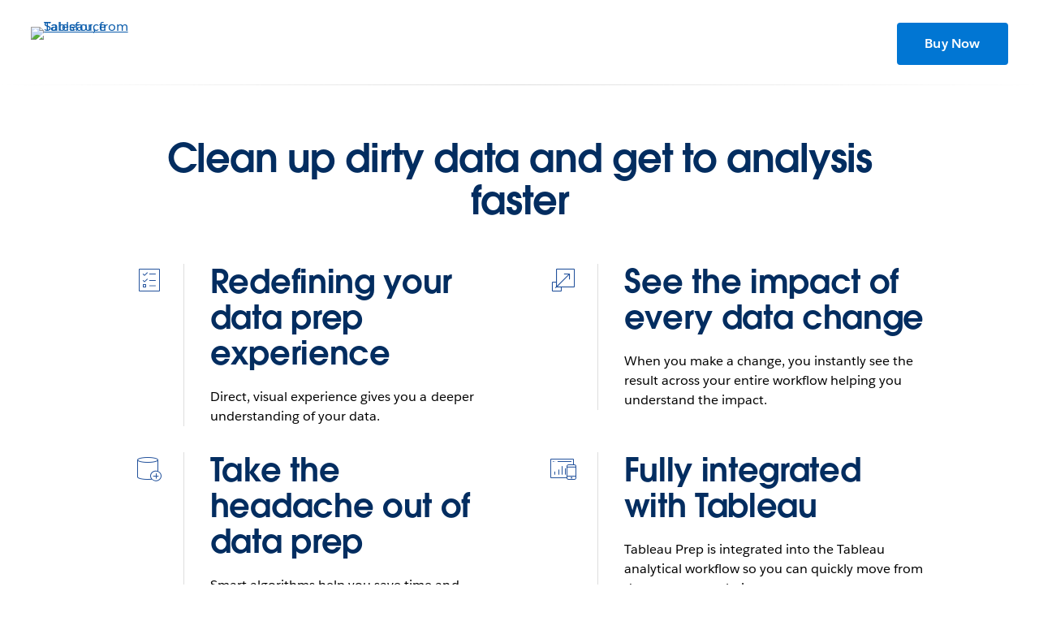

--- FILE ---
content_type: text/html; charset=UTF-8
request_url: https://www.tableau.com/trial/tableau-prep?id=36591
body_size: 43439
content:



<!DOCTYPE html>
<html lang="en-US" dir="ltr" prefix="og: https://ogp.me/ns#">
  <head>
              <script type="text/javascript">(window.NREUM||(NREUM={})).init={privacy:{cookies_enabled:true},ajax:{deny_list:["bam.nr-data.net","log.intellimize.co","obs.cheqzone.com","stats.g.doubleclick.net"]},feature_flags:["soft_nav"]};(window.NREUM||(NREUM={})).loader_config={xpid:"Vw4AWVNRDRABVFZWAAkPVl0G",licenseKey:"NRJS-f9cbe163276f1cd2a33",applicationID:"1074788097",browserID:"1103229268"};;/*! For license information please see nr-loader-spa-1.308.0.min.js.LICENSE.txt */
(()=>{var e,t,r={384:(e,t,r)=>{"use strict";r.d(t,{NT:()=>a,US:()=>u,Zm:()=>o,bQ:()=>d,dV:()=>c,pV:()=>l});var n=r(6154),i=r(1863),s=r(1910);const a={beacon:"bam.nr-data.net",errorBeacon:"bam.nr-data.net"};function o(){return n.gm.NREUM||(n.gm.NREUM={}),void 0===n.gm.newrelic&&(n.gm.newrelic=n.gm.NREUM),n.gm.NREUM}function c(){let e=o();return e.o||(e.o={ST:n.gm.setTimeout,SI:n.gm.setImmediate||n.gm.setInterval,CT:n.gm.clearTimeout,XHR:n.gm.XMLHttpRequest,REQ:n.gm.Request,EV:n.gm.Event,PR:n.gm.Promise,MO:n.gm.MutationObserver,FETCH:n.gm.fetch,WS:n.gm.WebSocket},(0,s.i)(...Object.values(e.o))),e}function d(e,t){let r=o();r.initializedAgents??={},t.initializedAt={ms:(0,i.t)(),date:new Date},r.initializedAgents[e]=t}function u(e,t){o()[e]=t}function l(){return function(){let e=o();const t=e.info||{};e.info={beacon:a.beacon,errorBeacon:a.errorBeacon,...t}}(),function(){let e=o();const t=e.init||{};e.init={...t}}(),c(),function(){let e=o();const t=e.loader_config||{};e.loader_config={...t}}(),o()}},782:(e,t,r)=>{"use strict";r.d(t,{T:()=>n});const n=r(860).K7.pageViewTiming},860:(e,t,r)=>{"use strict";r.d(t,{$J:()=>u,K7:()=>c,P3:()=>d,XX:()=>i,Yy:()=>o,df:()=>s,qY:()=>n,v4:()=>a});const n="events",i="jserrors",s="browser/blobs",a="rum",o="browser/logs",c={ajax:"ajax",genericEvents:"generic_events",jserrors:i,logging:"logging",metrics:"metrics",pageAction:"page_action",pageViewEvent:"page_view_event",pageViewTiming:"page_view_timing",sessionReplay:"session_replay",sessionTrace:"session_trace",softNav:"soft_navigations",spa:"spa"},d={[c.pageViewEvent]:1,[c.pageViewTiming]:2,[c.metrics]:3,[c.jserrors]:4,[c.spa]:5,[c.ajax]:6,[c.sessionTrace]:7,[c.softNav]:8,[c.sessionReplay]:9,[c.logging]:10,[c.genericEvents]:11},u={[c.pageViewEvent]:a,[c.pageViewTiming]:n,[c.ajax]:n,[c.spa]:n,[c.softNav]:n,[c.metrics]:i,[c.jserrors]:i,[c.sessionTrace]:s,[c.sessionReplay]:s,[c.logging]:o,[c.genericEvents]:"ins"}},944:(e,t,r)=>{"use strict";r.d(t,{R:()=>i});var n=r(3241);function i(e,t){"function"==typeof console.debug&&(console.debug("New Relic Warning: https://github.com/newrelic/newrelic-browser-agent/blob/main/docs/warning-codes.md#".concat(e),t),(0,n.W)({agentIdentifier:null,drained:null,type:"data",name:"warn",feature:"warn",data:{code:e,secondary:t}}))}},993:(e,t,r)=>{"use strict";r.d(t,{A$:()=>s,ET:()=>a,TZ:()=>o,p_:()=>i});var n=r(860);const i={ERROR:"ERROR",WARN:"WARN",INFO:"INFO",DEBUG:"DEBUG",TRACE:"TRACE"},s={OFF:0,ERROR:1,WARN:2,INFO:3,DEBUG:4,TRACE:5},a="log",o=n.K7.logging},1541:(e,t,r)=>{"use strict";r.d(t,{U:()=>i,f:()=>n});const n={MFE:"MFE",BA:"BA"};function i(e,t){if(2!==t?.harvestEndpointVersion)return{};const r=t.agentRef.runtime.appMetadata.agents[0].entityGuid;return e?{"source.id":e.id,"source.name":e.name,"source.type":e.type,"parent.id":e.parent?.id||r,"parent.type":e.parent?.type||n.BA}:{"entity.guid":r,appId:t.agentRef.info.applicationID}}},1687:(e,t,r)=>{"use strict";r.d(t,{Ak:()=>d,Ze:()=>h,x3:()=>u});var n=r(3241),i=r(7836),s=r(3606),a=r(860),o=r(2646);const c={};function d(e,t){const r={staged:!1,priority:a.P3[t]||0};l(e),c[e].get(t)||c[e].set(t,r)}function u(e,t){e&&c[e]&&(c[e].get(t)&&c[e].delete(t),p(e,t,!1),c[e].size&&f(e))}function l(e){if(!e)throw new Error("agentIdentifier required");c[e]||(c[e]=new Map)}function h(e="",t="feature",r=!1){if(l(e),!e||!c[e].get(t)||r)return p(e,t);c[e].get(t).staged=!0,f(e)}function f(e){const t=Array.from(c[e]);t.every(([e,t])=>t.staged)&&(t.sort((e,t)=>e[1].priority-t[1].priority),t.forEach(([t])=>{c[e].delete(t),p(e,t)}))}function p(e,t,r=!0){const a=e?i.ee.get(e):i.ee,c=s.i.handlers;if(!a.aborted&&a.backlog&&c){if((0,n.W)({agentIdentifier:e,type:"lifecycle",name:"drain",feature:t}),r){const e=a.backlog[t],r=c[t];if(r){for(let t=0;e&&t<e.length;++t)g(e[t],r);Object.entries(r).forEach(([e,t])=>{Object.values(t||{}).forEach(t=>{t[0]?.on&&t[0]?.context()instanceof o.y&&t[0].on(e,t[1])})})}}a.isolatedBacklog||delete c[t],a.backlog[t]=null,a.emit("drain-"+t,[])}}function g(e,t){var r=e[1];Object.values(t[r]||{}).forEach(t=>{var r=e[0];if(t[0]===r){var n=t[1],i=e[3],s=e[2];n.apply(i,s)}})}},1738:(e,t,r)=>{"use strict";r.d(t,{U:()=>f,Y:()=>h});var n=r(3241),i=r(9908),s=r(1863),a=r(944),o=r(5701),c=r(3969),d=r(8362),u=r(860),l=r(4261);function h(e,t,r,s){const h=s||r;!h||h[e]&&h[e]!==d.d.prototype[e]||(h[e]=function(){(0,i.p)(c.xV,["API/"+e+"/called"],void 0,u.K7.metrics,r.ee),(0,n.W)({agentIdentifier:r.agentIdentifier,drained:!!o.B?.[r.agentIdentifier],type:"data",name:"api",feature:l.Pl+e,data:{}});try{return t.apply(this,arguments)}catch(e){(0,a.R)(23,e)}})}function f(e,t,r,n,a){const o=e.info;null===r?delete o.jsAttributes[t]:o.jsAttributes[t]=r,(a||null===r)&&(0,i.p)(l.Pl+n,[(0,s.t)(),t,r],void 0,"session",e.ee)}},1741:(e,t,r)=>{"use strict";r.d(t,{W:()=>s});var n=r(944),i=r(4261);class s{#e(e,...t){if(this[e]!==s.prototype[e])return this[e](...t);(0,n.R)(35,e)}addPageAction(e,t){return this.#e(i.hG,e,t)}register(e){return this.#e(i.eY,e)}recordCustomEvent(e,t){return this.#e(i.fF,e,t)}setPageViewName(e,t){return this.#e(i.Fw,e,t)}setCustomAttribute(e,t,r){return this.#e(i.cD,e,t,r)}noticeError(e,t){return this.#e(i.o5,e,t)}setUserId(e,t=!1){return this.#e(i.Dl,e,t)}setApplicationVersion(e){return this.#e(i.nb,e)}setErrorHandler(e){return this.#e(i.bt,e)}addRelease(e,t){return this.#e(i.k6,e,t)}log(e,t){return this.#e(i.$9,e,t)}start(){return this.#e(i.d3)}finished(e){return this.#e(i.BL,e)}recordReplay(){return this.#e(i.CH)}pauseReplay(){return this.#e(i.Tb)}addToTrace(e){return this.#e(i.U2,e)}setCurrentRouteName(e){return this.#e(i.PA,e)}interaction(e){return this.#e(i.dT,e)}wrapLogger(e,t,r){return this.#e(i.Wb,e,t,r)}measure(e,t){return this.#e(i.V1,e,t)}consent(e){return this.#e(i.Pv,e)}}},1863:(e,t,r)=>{"use strict";function n(){return Math.floor(performance.now())}r.d(t,{t:()=>n})},1910:(e,t,r)=>{"use strict";r.d(t,{i:()=>s});var n=r(944);const i=new Map;function s(...e){return e.every(e=>{if(i.has(e))return i.get(e);const t="function"==typeof e?e.toString():"",r=t.includes("[native code]"),s=t.includes("nrWrapper");return r||s||(0,n.R)(64,e?.name||t),i.set(e,r),r})}},2555:(e,t,r)=>{"use strict";r.d(t,{D:()=>o,f:()=>a});var n=r(384),i=r(8122);const s={beacon:n.NT.beacon,errorBeacon:n.NT.errorBeacon,licenseKey:void 0,applicationID:void 0,sa:void 0,queueTime:void 0,applicationTime:void 0,ttGuid:void 0,user:void 0,account:void 0,product:void 0,extra:void 0,jsAttributes:{},userAttributes:void 0,atts:void 0,transactionName:void 0,tNamePlain:void 0};function a(e){try{return!!e.licenseKey&&!!e.errorBeacon&&!!e.applicationID}catch(e){return!1}}const o=e=>(0,i.a)(e,s)},2614:(e,t,r)=>{"use strict";r.d(t,{BB:()=>a,H3:()=>n,g:()=>d,iL:()=>c,tS:()=>o,uh:()=>i,wk:()=>s});const n="NRBA",i="SESSION",s=144e5,a=18e5,o={STARTED:"session-started",PAUSE:"session-pause",RESET:"session-reset",RESUME:"session-resume",UPDATE:"session-update"},c={SAME_TAB:"same-tab",CROSS_TAB:"cross-tab"},d={OFF:0,FULL:1,ERROR:2}},2646:(e,t,r)=>{"use strict";r.d(t,{y:()=>n});class n{constructor(e){this.contextId=e}}},2843:(e,t,r)=>{"use strict";r.d(t,{G:()=>s,u:()=>i});var n=r(3878);function i(e,t=!1,r,i){(0,n.DD)("visibilitychange",function(){if(t)return void("hidden"===document.visibilityState&&e());e(document.visibilityState)},r,i)}function s(e,t,r){(0,n.sp)("pagehide",e,t,r)}},3241:(e,t,r)=>{"use strict";r.d(t,{W:()=>s});var n=r(6154);const i="newrelic";function s(e={}){try{n.gm.dispatchEvent(new CustomEvent(i,{detail:e}))}catch(e){}}},3304:(e,t,r)=>{"use strict";r.d(t,{A:()=>s});var n=r(7836);const i=()=>{const e=new WeakSet;return(t,r)=>{if("object"==typeof r&&null!==r){if(e.has(r))return;e.add(r)}return r}};function s(e){try{return JSON.stringify(e,i())??""}catch(e){try{n.ee.emit("internal-error",[e])}catch(e){}return""}}},3333:(e,t,r)=>{"use strict";r.d(t,{$v:()=>u,TZ:()=>n,Xh:()=>c,Zp:()=>i,kd:()=>d,mq:()=>o,nf:()=>a,qN:()=>s});const n=r(860).K7.genericEvents,i=["auxclick","click","copy","keydown","paste","scrollend"],s=["focus","blur"],a=4,o=1e3,c=2e3,d=["PageAction","UserAction","BrowserPerformance"],u={RESOURCES:"experimental.resources",REGISTER:"register"}},3434:(e,t,r)=>{"use strict";r.d(t,{Jt:()=>s,YM:()=>d});var n=r(7836),i=r(5607);const s="nr@original:".concat(i.W),a=50;var o=Object.prototype.hasOwnProperty,c=!1;function d(e,t){return e||(e=n.ee),r.inPlace=function(e,t,n,i,s){n||(n="");const a="-"===n.charAt(0);for(let o=0;o<t.length;o++){const c=t[o],d=e[c];l(d)||(e[c]=r(d,a?c+n:n,i,c,s))}},r.flag=s,r;function r(t,r,n,c,d){return l(t)?t:(r||(r=""),nrWrapper[s]=t,function(e,t,r){if(Object.defineProperty&&Object.keys)try{return Object.keys(e).forEach(function(r){Object.defineProperty(t,r,{get:function(){return e[r]},set:function(t){return e[r]=t,t}})}),t}catch(e){u([e],r)}for(var n in e)o.call(e,n)&&(t[n]=e[n])}(t,nrWrapper,e),nrWrapper);function nrWrapper(){var s,o,l,h;let f;try{o=this,s=[...arguments],l="function"==typeof n?n(s,o):n||{}}catch(t){u([t,"",[s,o,c],l],e)}i(r+"start",[s,o,c],l,d);const p=performance.now();let g;try{return h=t.apply(o,s),g=performance.now(),h}catch(e){throw g=performance.now(),i(r+"err",[s,o,e],l,d),f=e,f}finally{const e=g-p,t={start:p,end:g,duration:e,isLongTask:e>=a,methodName:c,thrownError:f};t.isLongTask&&i("long-task",[t,o],l,d),i(r+"end",[s,o,h],l,d)}}}function i(r,n,i,s){if(!c||t){var a=c;c=!0;try{e.emit(r,n,i,t,s)}catch(t){u([t,r,n,i],e)}c=a}}}function u(e,t){t||(t=n.ee);try{t.emit("internal-error",e)}catch(e){}}function l(e){return!(e&&"function"==typeof e&&e.apply&&!e[s])}},3606:(e,t,r)=>{"use strict";r.d(t,{i:()=>s});var n=r(9908);s.on=a;var i=s.handlers={};function s(e,t,r,s){a(s||n.d,i,e,t,r)}function a(e,t,r,i,s){s||(s="feature"),e||(e=n.d);var a=t[s]=t[s]||{};(a[r]=a[r]||[]).push([e,i])}},3738:(e,t,r)=>{"use strict";r.d(t,{He:()=>i,Kp:()=>o,Lc:()=>d,Rz:()=>u,TZ:()=>n,bD:()=>s,d3:()=>a,jx:()=>l,sl:()=>h,uP:()=>c});const n=r(860).K7.sessionTrace,i="bstResource",s="resource",a="-start",o="-end",c="fn"+a,d="fn"+o,u="pushState",l=1e3,h=3e4},3785:(e,t,r)=>{"use strict";r.d(t,{R:()=>c,b:()=>d});var n=r(9908),i=r(1863),s=r(860),a=r(3969),o=r(993);function c(e,t,r={},c=o.p_.INFO,d=!0,u,l=(0,i.t)()){(0,n.p)(a.xV,["API/logging/".concat(c.toLowerCase(),"/called")],void 0,s.K7.metrics,e),(0,n.p)(o.ET,[l,t,r,c,d,u],void 0,s.K7.logging,e)}function d(e){return"string"==typeof e&&Object.values(o.p_).some(t=>t===e.toUpperCase().trim())}},3878:(e,t,r)=>{"use strict";function n(e,t){return{capture:e,passive:!1,signal:t}}function i(e,t,r=!1,i){window.addEventListener(e,t,n(r,i))}function s(e,t,r=!1,i){document.addEventListener(e,t,n(r,i))}r.d(t,{DD:()=>s,jT:()=>n,sp:()=>i})},3962:(e,t,r)=>{"use strict";r.d(t,{AM:()=>a,O2:()=>l,OV:()=>s,Qu:()=>h,TZ:()=>c,ih:()=>f,pP:()=>o,t1:()=>u,tC:()=>i,wD:()=>d});var n=r(860);const i=["click","keydown","submit"],s="popstate",a="api",o="initialPageLoad",c=n.K7.softNav,d=5e3,u=500,l={INITIAL_PAGE_LOAD:"",ROUTE_CHANGE:1,UNSPECIFIED:2},h={INTERACTION:1,AJAX:2,CUSTOM_END:3,CUSTOM_TRACER:4},f={IP:"in progress",PF:"pending finish",FIN:"finished",CAN:"cancelled"}},3969:(e,t,r)=>{"use strict";r.d(t,{TZ:()=>n,XG:()=>o,rs:()=>i,xV:()=>a,z_:()=>s});const n=r(860).K7.metrics,i="sm",s="cm",a="storeSupportabilityMetrics",o="storeEventMetrics"},4234:(e,t,r)=>{"use strict";r.d(t,{W:()=>s});var n=r(7836),i=r(1687);class s{constructor(e,t){this.agentIdentifier=e,this.ee=n.ee.get(e),this.featureName=t,this.blocked=!1}deregisterDrain(){(0,i.x3)(this.agentIdentifier,this.featureName)}}},4261:(e,t,r)=>{"use strict";r.d(t,{$9:()=>u,BL:()=>c,CH:()=>p,Dl:()=>R,Fw:()=>w,PA:()=>v,Pl:()=>n,Pv:()=>A,Tb:()=>h,U2:()=>a,V1:()=>E,Wb:()=>T,bt:()=>y,cD:()=>b,d3:()=>x,dT:()=>d,eY:()=>g,fF:()=>f,hG:()=>s,hw:()=>i,k6:()=>o,nb:()=>m,o5:()=>l});const n="api-",i=n+"ixn-",s="addPageAction",a="addToTrace",o="addRelease",c="finished",d="interaction",u="log",l="noticeError",h="pauseReplay",f="recordCustomEvent",p="recordReplay",g="register",m="setApplicationVersion",v="setCurrentRouteName",b="setCustomAttribute",y="setErrorHandler",w="setPageViewName",R="setUserId",x="start",T="wrapLogger",E="measure",A="consent"},5205:(e,t,r)=>{"use strict";r.d(t,{j:()=>S});var n=r(384),i=r(1741);var s=r(2555),a=r(3333);const o=e=>{if(!e||"string"!=typeof e)return!1;try{document.createDocumentFragment().querySelector(e)}catch{return!1}return!0};var c=r(2614),d=r(944),u=r(8122);const l="[data-nr-mask]",h=e=>(0,u.a)(e,(()=>{const e={feature_flags:[],experimental:{allow_registered_children:!1,resources:!1},mask_selector:"*",block_selector:"[data-nr-block]",mask_input_options:{color:!1,date:!1,"datetime-local":!1,email:!1,month:!1,number:!1,range:!1,search:!1,tel:!1,text:!1,time:!1,url:!1,week:!1,textarea:!1,select:!1,password:!0}};return{ajax:{deny_list:void 0,block_internal:!0,enabled:!0,autoStart:!0},api:{get allow_registered_children(){return e.feature_flags.includes(a.$v.REGISTER)||e.experimental.allow_registered_children},set allow_registered_children(t){e.experimental.allow_registered_children=t},duplicate_registered_data:!1},browser_consent_mode:{enabled:!1},distributed_tracing:{enabled:void 0,exclude_newrelic_header:void 0,cors_use_newrelic_header:void 0,cors_use_tracecontext_headers:void 0,allowed_origins:void 0},get feature_flags(){return e.feature_flags},set feature_flags(t){e.feature_flags=t},generic_events:{enabled:!0,autoStart:!0},harvest:{interval:30},jserrors:{enabled:!0,autoStart:!0},logging:{enabled:!0,autoStart:!0},metrics:{enabled:!0,autoStart:!0},obfuscate:void 0,page_action:{enabled:!0},page_view_event:{enabled:!0,autoStart:!0},page_view_timing:{enabled:!0,autoStart:!0},performance:{capture_marks:!1,capture_measures:!1,capture_detail:!0,resources:{get enabled(){return e.feature_flags.includes(a.$v.RESOURCES)||e.experimental.resources},set enabled(t){e.experimental.resources=t},asset_types:[],first_party_domains:[],ignore_newrelic:!0}},privacy:{cookies_enabled:!0},proxy:{assets:void 0,beacon:void 0},session:{expiresMs:c.wk,inactiveMs:c.BB},session_replay:{autoStart:!0,enabled:!1,preload:!1,sampling_rate:10,error_sampling_rate:100,collect_fonts:!1,inline_images:!1,fix_stylesheets:!0,mask_all_inputs:!0,get mask_text_selector(){return e.mask_selector},set mask_text_selector(t){o(t)?e.mask_selector="".concat(t,",").concat(l):""===t||null===t?e.mask_selector=l:(0,d.R)(5,t)},get block_class(){return"nr-block"},get ignore_class(){return"nr-ignore"},get mask_text_class(){return"nr-mask"},get block_selector(){return e.block_selector},set block_selector(t){o(t)?e.block_selector+=",".concat(t):""!==t&&(0,d.R)(6,t)},get mask_input_options(){return e.mask_input_options},set mask_input_options(t){t&&"object"==typeof t?e.mask_input_options={...t,password:!0}:(0,d.R)(7,t)}},session_trace:{enabled:!0,autoStart:!0},soft_navigations:{enabled:!0,autoStart:!0},spa:{enabled:!0,autoStart:!0},ssl:void 0,user_actions:{enabled:!0,elementAttributes:["id","className","tagName","type"]}}})());var f=r(6154),p=r(9324);let g=0;const m={buildEnv:p.F3,distMethod:p.Xs,version:p.xv,originTime:f.WN},v={consented:!1},b={appMetadata:{},get consented(){return this.session?.state?.consent||v.consented},set consented(e){v.consented=e},customTransaction:void 0,denyList:void 0,disabled:!1,harvester:void 0,isolatedBacklog:!1,isRecording:!1,loaderType:void 0,maxBytes:3e4,obfuscator:void 0,onerror:void 0,ptid:void 0,releaseIds:{},session:void 0,timeKeeper:void 0,registeredEntities:[],jsAttributesMetadata:{bytes:0},get harvestCount(){return++g}},y=e=>{const t=(0,u.a)(e,b),r=Object.keys(m).reduce((e,t)=>(e[t]={value:m[t],writable:!1,configurable:!0,enumerable:!0},e),{});return Object.defineProperties(t,r)};var w=r(5701);const R=e=>{const t=e.startsWith("http");e+="/",r.p=t?e:"https://"+e};var x=r(7836),T=r(3241);const E={accountID:void 0,trustKey:void 0,agentID:void 0,licenseKey:void 0,applicationID:void 0,xpid:void 0},A=e=>(0,u.a)(e,E),_=new Set;function S(e,t={},r,a){let{init:o,info:c,loader_config:d,runtime:u={},exposed:l=!0}=t;if(!c){const e=(0,n.pV)();o=e.init,c=e.info,d=e.loader_config}e.init=h(o||{}),e.loader_config=A(d||{}),c.jsAttributes??={},f.bv&&(c.jsAttributes.isWorker=!0),e.info=(0,s.D)(c);const p=e.init,g=[c.beacon,c.errorBeacon];_.has(e.agentIdentifier)||(p.proxy.assets&&(R(p.proxy.assets),g.push(p.proxy.assets)),p.proxy.beacon&&g.push(p.proxy.beacon),e.beacons=[...g],function(e){const t=(0,n.pV)();Object.getOwnPropertyNames(i.W.prototype).forEach(r=>{const n=i.W.prototype[r];if("function"!=typeof n||"constructor"===n)return;let s=t[r];e[r]&&!1!==e.exposed&&"micro-agent"!==e.runtime?.loaderType&&(t[r]=(...t)=>{const n=e[r](...t);return s?s(...t):n})})}(e),(0,n.US)("activatedFeatures",w.B)),u.denyList=[...p.ajax.deny_list||[],...p.ajax.block_internal?g:[]],u.ptid=e.agentIdentifier,u.loaderType=r,e.runtime=y(u),_.has(e.agentIdentifier)||(e.ee=x.ee.get(e.agentIdentifier),e.exposed=l,(0,T.W)({agentIdentifier:e.agentIdentifier,drained:!!w.B?.[e.agentIdentifier],type:"lifecycle",name:"initialize",feature:void 0,data:e.config})),_.add(e.agentIdentifier)}},5270:(e,t,r)=>{"use strict";r.d(t,{Aw:()=>a,SR:()=>s,rF:()=>o});var n=r(384),i=r(7767);function s(e){return!!(0,n.dV)().o.MO&&(0,i.V)(e)&&!0===e?.session_trace.enabled}function a(e){return!0===e?.session_replay.preload&&s(e)}function o(e,t){try{if("string"==typeof t?.type){if("password"===t.type.toLowerCase())return"*".repeat(e?.length||0);if(void 0!==t?.dataset?.nrUnmask||t?.classList?.contains("nr-unmask"))return e}}catch(e){}return"string"==typeof e?e.replace(/[\S]/g,"*"):"*".repeat(e?.length||0)}},5289:(e,t,r)=>{"use strict";r.d(t,{GG:()=>a,Qr:()=>c,sB:()=>o});var n=r(3878),i=r(6389);function s(){return"undefined"==typeof document||"complete"===document.readyState}function a(e,t){if(s())return e();const r=(0,i.J)(e),a=setInterval(()=>{s()&&(clearInterval(a),r())},500);(0,n.sp)("load",r,t)}function o(e){if(s())return e();(0,n.DD)("DOMContentLoaded",e)}function c(e){if(s())return e();(0,n.sp)("popstate",e)}},5607:(e,t,r)=>{"use strict";r.d(t,{W:()=>n});const n=(0,r(9566).bz)()},5701:(e,t,r)=>{"use strict";r.d(t,{B:()=>s,t:()=>a});var n=r(3241);const i=new Set,s={};function a(e,t){const r=t.agentIdentifier;s[r]??={},e&&"object"==typeof e&&(i.has(r)||(t.ee.emit("rumresp",[e]),s[r]=e,i.add(r),(0,n.W)({agentIdentifier:r,loaded:!0,drained:!0,type:"lifecycle",name:"load",feature:void 0,data:e})))}},6154:(e,t,r)=>{"use strict";r.d(t,{OF:()=>d,RI:()=>i,WN:()=>h,bv:()=>s,eN:()=>f,gm:()=>a,lR:()=>l,m:()=>c,mw:()=>o,sb:()=>u});var n=r(1863);const i="undefined"!=typeof window&&!!window.document,s="undefined"!=typeof WorkerGlobalScope&&("undefined"!=typeof self&&self instanceof WorkerGlobalScope&&self.navigator instanceof WorkerNavigator||"undefined"!=typeof globalThis&&globalThis instanceof WorkerGlobalScope&&globalThis.navigator instanceof WorkerNavigator),a=i?window:"undefined"!=typeof WorkerGlobalScope&&("undefined"!=typeof self&&self instanceof WorkerGlobalScope&&self||"undefined"!=typeof globalThis&&globalThis instanceof WorkerGlobalScope&&globalThis),o=Boolean("hidden"===a?.document?.visibilityState),c=""+a?.location,d=/iPad|iPhone|iPod/.test(a.navigator?.userAgent),u=d&&"undefined"==typeof SharedWorker,l=(()=>{const e=a.navigator?.userAgent?.match(/Firefox[/\s](\d+\.\d+)/);return Array.isArray(e)&&e.length>=2?+e[1]:0})(),h=Date.now()-(0,n.t)(),f=()=>"undefined"!=typeof PerformanceNavigationTiming&&a?.performance?.getEntriesByType("navigation")?.[0]?.responseStart},6344:(e,t,r)=>{"use strict";r.d(t,{BB:()=>u,Qb:()=>l,TZ:()=>i,Ug:()=>a,Vh:()=>s,_s:()=>o,bc:()=>d,yP:()=>c});var n=r(2614);const i=r(860).K7.sessionReplay,s="errorDuringReplay",a=.12,o={DomContentLoaded:0,Load:1,FullSnapshot:2,IncrementalSnapshot:3,Meta:4,Custom:5},c={[n.g.ERROR]:15e3,[n.g.FULL]:3e5,[n.g.OFF]:0},d={RESET:{message:"Session was reset",sm:"Reset"},IMPORT:{message:"Recorder failed to import",sm:"Import"},TOO_MANY:{message:"429: Too Many Requests",sm:"Too-Many"},TOO_BIG:{message:"Payload was too large",sm:"Too-Big"},CROSS_TAB:{message:"Session Entity was set to OFF on another tab",sm:"Cross-Tab"},ENTITLEMENTS:{message:"Session Replay is not allowed and will not be started",sm:"Entitlement"}},u=5e3,l={API:"api",RESUME:"resume",SWITCH_TO_FULL:"switchToFull",INITIALIZE:"initialize",PRELOAD:"preload"}},6389:(e,t,r)=>{"use strict";function n(e,t=500,r={}){const n=r?.leading||!1;let i;return(...r)=>{n&&void 0===i&&(e.apply(this,r),i=setTimeout(()=>{i=clearTimeout(i)},t)),n||(clearTimeout(i),i=setTimeout(()=>{e.apply(this,r)},t))}}function i(e){let t=!1;return(...r)=>{t||(t=!0,e.apply(this,r))}}r.d(t,{J:()=>i,s:()=>n})},6630:(e,t,r)=>{"use strict";r.d(t,{T:()=>n});const n=r(860).K7.pageViewEvent},6774:(e,t,r)=>{"use strict";r.d(t,{T:()=>n});const n=r(860).K7.jserrors},7295:(e,t,r)=>{"use strict";r.d(t,{Xv:()=>a,gX:()=>i,iW:()=>s});var n=[];function i(e){if(!e||s(e))return!1;if(0===n.length)return!0;if("*"===n[0].hostname)return!1;for(var t=0;t<n.length;t++){var r=n[t];if(r.hostname.test(e.hostname)&&r.pathname.test(e.pathname))return!1}return!0}function s(e){return void 0===e.hostname}function a(e){if(n=[],e&&e.length)for(var t=0;t<e.length;t++){let r=e[t];if(!r)continue;if("*"===r)return void(n=[{hostname:"*"}]);0===r.indexOf("http://")?r=r.substring(7):0===r.indexOf("https://")&&(r=r.substring(8));const i=r.indexOf("/");let s,a;i>0?(s=r.substring(0,i),a=r.substring(i)):(s=r,a="*");let[c]=s.split(":");n.push({hostname:o(c),pathname:o(a,!0)})}}function o(e,t=!1){const r=e.replace(/[.+?^${}()|[\]\\]/g,e=>"\\"+e).replace(/\*/g,".*?");return new RegExp((t?"^":"")+r+"$")}},7485:(e,t,r)=>{"use strict";r.d(t,{D:()=>i});var n=r(6154);function i(e){if(0===(e||"").indexOf("data:"))return{protocol:"data"};try{const t=new URL(e,location.href),r={port:t.port,hostname:t.hostname,pathname:t.pathname,search:t.search,protocol:t.protocol.slice(0,t.protocol.indexOf(":")),sameOrigin:t.protocol===n.gm?.location?.protocol&&t.host===n.gm?.location?.host};return r.port&&""!==r.port||("http:"===t.protocol&&(r.port="80"),"https:"===t.protocol&&(r.port="443")),r.pathname&&""!==r.pathname?r.pathname.startsWith("/")||(r.pathname="/".concat(r.pathname)):r.pathname="/",r}catch(e){return{}}}},7699:(e,t,r)=>{"use strict";r.d(t,{It:()=>s,KC:()=>o,No:()=>i,qh:()=>a});var n=r(860);const i=16e3,s=1e6,a="SESSION_ERROR",o={[n.K7.logging]:!0,[n.K7.genericEvents]:!1,[n.K7.jserrors]:!1,[n.K7.ajax]:!1}},7767:(e,t,r)=>{"use strict";r.d(t,{V:()=>i});var n=r(6154);const i=e=>n.RI&&!0===e?.privacy.cookies_enabled},7836:(e,t,r)=>{"use strict";r.d(t,{P:()=>o,ee:()=>c});var n=r(384),i=r(8990),s=r(2646),a=r(5607);const o="nr@context:".concat(a.W),c=function e(t,r){var n={},a={},u={},l=!1;try{l=16===r.length&&d.initializedAgents?.[r]?.runtime.isolatedBacklog}catch(e){}var h={on:p,addEventListener:p,removeEventListener:function(e,t){var r=n[e];if(!r)return;for(var i=0;i<r.length;i++)r[i]===t&&r.splice(i,1)},emit:function(e,r,n,i,s){!1!==s&&(s=!0);if(c.aborted&&!i)return;t&&s&&t.emit(e,r,n);var o=f(n);g(e).forEach(e=>{e.apply(o,r)});var d=v()[a[e]];d&&d.push([h,e,r,o]);return o},get:m,listeners:g,context:f,buffer:function(e,t){const r=v();if(t=t||"feature",h.aborted)return;Object.entries(e||{}).forEach(([e,n])=>{a[n]=t,t in r||(r[t]=[])})},abort:function(){h._aborted=!0,Object.keys(h.backlog).forEach(e=>{delete h.backlog[e]})},isBuffering:function(e){return!!v()[a[e]]},debugId:r,backlog:l?{}:t&&"object"==typeof t.backlog?t.backlog:{},isolatedBacklog:l};return Object.defineProperty(h,"aborted",{get:()=>{let e=h._aborted||!1;return e||(t&&(e=t.aborted),e)}}),h;function f(e){return e&&e instanceof s.y?e:e?(0,i.I)(e,o,()=>new s.y(o)):new s.y(o)}function p(e,t){n[e]=g(e).concat(t)}function g(e){return n[e]||[]}function m(t){return u[t]=u[t]||e(h,t)}function v(){return h.backlog}}(void 0,"globalEE"),d=(0,n.Zm)();d.ee||(d.ee=c)},8122:(e,t,r)=>{"use strict";r.d(t,{a:()=>i});var n=r(944);function i(e,t){try{if(!e||"object"!=typeof e)return(0,n.R)(3);if(!t||"object"!=typeof t)return(0,n.R)(4);const r=Object.create(Object.getPrototypeOf(t),Object.getOwnPropertyDescriptors(t)),s=0===Object.keys(r).length?e:r;for(let a in s)if(void 0!==e[a])try{if(null===e[a]){r[a]=null;continue}Array.isArray(e[a])&&Array.isArray(t[a])?r[a]=Array.from(new Set([...e[a],...t[a]])):"object"==typeof e[a]&&"object"==typeof t[a]?r[a]=i(e[a],t[a]):r[a]=e[a]}catch(e){r[a]||(0,n.R)(1,e)}return r}catch(e){(0,n.R)(2,e)}}},8139:(e,t,r)=>{"use strict";r.d(t,{u:()=>h});var n=r(7836),i=r(3434),s=r(8990),a=r(6154);const o={},c=a.gm.XMLHttpRequest,d="addEventListener",u="removeEventListener",l="nr@wrapped:".concat(n.P);function h(e){var t=function(e){return(e||n.ee).get("events")}(e);if(o[t.debugId]++)return t;o[t.debugId]=1;var r=(0,i.YM)(t,!0);function h(e){r.inPlace(e,[d,u],"-",p)}function p(e,t){return e[1]}return"getPrototypeOf"in Object&&(a.RI&&f(document,h),c&&f(c.prototype,h),f(a.gm,h)),t.on(d+"-start",function(e,t){var n=e[1];if(null!==n&&("function"==typeof n||"object"==typeof n)&&"newrelic"!==e[0]){var i=(0,s.I)(n,l,function(){var e={object:function(){if("function"!=typeof n.handleEvent)return;return n.handleEvent.apply(n,arguments)},function:n}[typeof n];return e?r(e,"fn-",null,e.name||"anonymous"):n});this.wrapped=e[1]=i}}),t.on(u+"-start",function(e){e[1]=this.wrapped||e[1]}),t}function f(e,t,...r){let n=e;for(;"object"==typeof n&&!Object.prototype.hasOwnProperty.call(n,d);)n=Object.getPrototypeOf(n);n&&t(n,...r)}},8362:(e,t,r)=>{"use strict";r.d(t,{d:()=>s});var n=r(9566),i=r(1741);class s extends i.W{agentIdentifier=(0,n.LA)(16)}},8374:(e,t,r)=>{r.nc=(()=>{try{return document?.currentScript?.nonce}catch(e){}return""})()},8990:(e,t,r)=>{"use strict";r.d(t,{I:()=>i});var n=Object.prototype.hasOwnProperty;function i(e,t,r){if(n.call(e,t))return e[t];var i=r();if(Object.defineProperty&&Object.keys)try{return Object.defineProperty(e,t,{value:i,writable:!0,enumerable:!1}),i}catch(e){}return e[t]=i,i}},9119:(e,t,r)=>{"use strict";r.d(t,{L:()=>s});var n=/([^?#]*)[^#]*(#[^?]*|$).*/,i=/([^?#]*)().*/;function s(e,t){return e?e.replace(t?n:i,"$1$2"):e}},9300:(e,t,r)=>{"use strict";r.d(t,{T:()=>n});const n=r(860).K7.ajax},9324:(e,t,r)=>{"use strict";r.d(t,{AJ:()=>a,F3:()=>i,Xs:()=>s,Yq:()=>o,xv:()=>n});const n="1.308.0",i="PROD",s="CDN",a="@newrelic/rrweb",o="1.0.1"},9566:(e,t,r)=>{"use strict";r.d(t,{LA:()=>o,ZF:()=>c,bz:()=>a,el:()=>d});var n=r(6154);const i="xxxxxxxx-xxxx-4xxx-yxxx-xxxxxxxxxxxx";function s(e,t){return e?15&e[t]:16*Math.random()|0}function a(){const e=n.gm?.crypto||n.gm?.msCrypto;let t,r=0;return e&&e.getRandomValues&&(t=e.getRandomValues(new Uint8Array(30))),i.split("").map(e=>"x"===e?s(t,r++).toString(16):"y"===e?(3&s()|8).toString(16):e).join("")}function o(e){const t=n.gm?.crypto||n.gm?.msCrypto;let r,i=0;t&&t.getRandomValues&&(r=t.getRandomValues(new Uint8Array(e)));const a=[];for(var o=0;o<e;o++)a.push(s(r,i++).toString(16));return a.join("")}function c(){return o(16)}function d(){return o(32)}},9908:(e,t,r)=>{"use strict";r.d(t,{d:()=>n,p:()=>i});var n=r(7836).ee.get("handle");function i(e,t,r,i,s){s?(s.buffer([e],i),s.emit(e,t,r)):(n.buffer([e],i),n.emit(e,t,r))}}},n={};function i(e){var t=n[e];if(void 0!==t)return t.exports;var s=n[e]={exports:{}};return r[e](s,s.exports,i),s.exports}i.m=r,i.d=(e,t)=>{for(var r in t)i.o(t,r)&&!i.o(e,r)&&Object.defineProperty(e,r,{enumerable:!0,get:t[r]})},i.f={},i.e=e=>Promise.all(Object.keys(i.f).reduce((t,r)=>(i.f[r](e,t),t),[])),i.u=e=>({212:"nr-spa-compressor",249:"nr-spa-recorder",478:"nr-spa"}[e]+"-1.308.0.min.js"),i.o=(e,t)=>Object.prototype.hasOwnProperty.call(e,t),e={},t="NRBA-1.308.0.PROD:",i.l=(r,n,s,a)=>{if(e[r])e[r].push(n);else{var o,c;if(void 0!==s)for(var d=document.getElementsByTagName("script"),u=0;u<d.length;u++){var l=d[u];if(l.getAttribute("src")==r||l.getAttribute("data-webpack")==t+s){o=l;break}}if(!o){c=!0;var h={478:"sha512-RSfSVnmHk59T/uIPbdSE0LPeqcEdF4/+XhfJdBuccH5rYMOEZDhFdtnh6X6nJk7hGpzHd9Ujhsy7lZEz/ORYCQ==",249:"sha512-ehJXhmntm85NSqW4MkhfQqmeKFulra3klDyY0OPDUE+sQ3GokHlPh1pmAzuNy//3j4ac6lzIbmXLvGQBMYmrkg==",212:"sha512-B9h4CR46ndKRgMBcK+j67uSR2RCnJfGefU+A7FrgR/k42ovXy5x/MAVFiSvFxuVeEk/pNLgvYGMp1cBSK/G6Fg=="};(o=document.createElement("script")).charset="utf-8",i.nc&&o.setAttribute("nonce",i.nc),o.setAttribute("data-webpack",t+s),o.src=r,0!==o.src.indexOf(window.location.origin+"/")&&(o.crossOrigin="anonymous"),h[a]&&(o.integrity=h[a])}e[r]=[n];var f=(t,n)=>{o.onerror=o.onload=null,clearTimeout(p);var i=e[r];if(delete e[r],o.parentNode&&o.parentNode.removeChild(o),i&&i.forEach(e=>e(n)),t)return t(n)},p=setTimeout(f.bind(null,void 0,{type:"timeout",target:o}),12e4);o.onerror=f.bind(null,o.onerror),o.onload=f.bind(null,o.onload),c&&document.head.appendChild(o)}},i.r=e=>{"undefined"!=typeof Symbol&&Symbol.toStringTag&&Object.defineProperty(e,Symbol.toStringTag,{value:"Module"}),Object.defineProperty(e,"__esModule",{value:!0})},i.p="https://js-agent.newrelic.com/",(()=>{var e={38:0,788:0};i.f.j=(t,r)=>{var n=i.o(e,t)?e[t]:void 0;if(0!==n)if(n)r.push(n[2]);else{var s=new Promise((r,i)=>n=e[t]=[r,i]);r.push(n[2]=s);var a=i.p+i.u(t),o=new Error;i.l(a,r=>{if(i.o(e,t)&&(0!==(n=e[t])&&(e[t]=void 0),n)){var s=r&&("load"===r.type?"missing":r.type),a=r&&r.target&&r.target.src;o.message="Loading chunk "+t+" failed: ("+s+": "+a+")",o.name="ChunkLoadError",o.type=s,o.request=a,n[1](o)}},"chunk-"+t,t)}};var t=(t,r)=>{var n,s,[a,o,c]=r,d=0;if(a.some(t=>0!==e[t])){for(n in o)i.o(o,n)&&(i.m[n]=o[n]);if(c)c(i)}for(t&&t(r);d<a.length;d++)s=a[d],i.o(e,s)&&e[s]&&e[s][0](),e[s]=0},r=self["webpackChunk:NRBA-1.308.0.PROD"]=self["webpackChunk:NRBA-1.308.0.PROD"]||[];r.forEach(t.bind(null,0)),r.push=t.bind(null,r.push.bind(r))})(),(()=>{"use strict";i(8374);var e=i(8362),t=i(860);const r=Object.values(t.K7);var n=i(5205);var s=i(9908),a=i(1863),o=i(4261),c=i(1738);var d=i(1687),u=i(4234),l=i(5289),h=i(6154),f=i(944),p=i(5270),g=i(7767),m=i(6389),v=i(7699);class b extends u.W{constructor(e,t){super(e.agentIdentifier,t),this.agentRef=e,this.abortHandler=void 0,this.featAggregate=void 0,this.loadedSuccessfully=void 0,this.onAggregateImported=new Promise(e=>{this.loadedSuccessfully=e}),this.deferred=Promise.resolve(),!1===e.init[this.featureName].autoStart?this.deferred=new Promise((t,r)=>{this.ee.on("manual-start-all",(0,m.J)(()=>{(0,d.Ak)(e.agentIdentifier,this.featureName),t()}))}):(0,d.Ak)(e.agentIdentifier,t)}importAggregator(e,t,r={}){if(this.featAggregate)return;const n=async()=>{let n;await this.deferred;try{if((0,g.V)(e.init)){const{setupAgentSession:t}=await i.e(478).then(i.bind(i,8766));n=t(e)}}catch(e){(0,f.R)(20,e),this.ee.emit("internal-error",[e]),(0,s.p)(v.qh,[e],void 0,this.featureName,this.ee)}try{if(!this.#t(this.featureName,n,e.init))return(0,d.Ze)(this.agentIdentifier,this.featureName),void this.loadedSuccessfully(!1);const{Aggregate:i}=await t();this.featAggregate=new i(e,r),e.runtime.harvester.initializedAggregates.push(this.featAggregate),this.loadedSuccessfully(!0)}catch(e){(0,f.R)(34,e),this.abortHandler?.(),(0,d.Ze)(this.agentIdentifier,this.featureName,!0),this.loadedSuccessfully(!1),this.ee&&this.ee.abort()}};h.RI?(0,l.GG)(()=>n(),!0):n()}#t(e,r,n){if(this.blocked)return!1;switch(e){case t.K7.sessionReplay:return(0,p.SR)(n)&&!!r;case t.K7.sessionTrace:return!!r;default:return!0}}}var y=i(6630),w=i(2614),R=i(3241);class x extends b{static featureName=y.T;constructor(e){var t;super(e,y.T),this.setupInspectionEvents(e.agentIdentifier),t=e,(0,c.Y)(o.Fw,function(e,r){"string"==typeof e&&("/"!==e.charAt(0)&&(e="/"+e),t.runtime.customTransaction=(r||"http://custom.transaction")+e,(0,s.p)(o.Pl+o.Fw,[(0,a.t)()],void 0,void 0,t.ee))},t),this.importAggregator(e,()=>i.e(478).then(i.bind(i,2467)))}setupInspectionEvents(e){const t=(t,r)=>{t&&(0,R.W)({agentIdentifier:e,timeStamp:t.timeStamp,loaded:"complete"===t.target.readyState,type:"window",name:r,data:t.target.location+""})};(0,l.sB)(e=>{t(e,"DOMContentLoaded")}),(0,l.GG)(e=>{t(e,"load")}),(0,l.Qr)(e=>{t(e,"navigate")}),this.ee.on(w.tS.UPDATE,(t,r)=>{(0,R.W)({agentIdentifier:e,type:"lifecycle",name:"session",data:r})})}}var T=i(384);class E extends e.d{constructor(e){var t;(super(),h.gm)?(this.features={},(0,T.bQ)(this.agentIdentifier,this),this.desiredFeatures=new Set(e.features||[]),this.desiredFeatures.add(x),(0,n.j)(this,e,e.loaderType||"agent"),t=this,(0,c.Y)(o.cD,function(e,r,n=!1){if("string"==typeof e){if(["string","number","boolean"].includes(typeof r)||null===r)return(0,c.U)(t,e,r,o.cD,n);(0,f.R)(40,typeof r)}else(0,f.R)(39,typeof e)},t),function(e){(0,c.Y)(o.Dl,function(t,r=!1){if("string"!=typeof t&&null!==t)return void(0,f.R)(41,typeof t);const n=e.info.jsAttributes["enduser.id"];r&&null!=n&&n!==t?(0,s.p)(o.Pl+"setUserIdAndResetSession",[t],void 0,"session",e.ee):(0,c.U)(e,"enduser.id",t,o.Dl,!0)},e)}(this),function(e){(0,c.Y)(o.nb,function(t){if("string"==typeof t||null===t)return(0,c.U)(e,"application.version",t,o.nb,!1);(0,f.R)(42,typeof t)},e)}(this),function(e){(0,c.Y)(o.d3,function(){e.ee.emit("manual-start-all")},e)}(this),function(e){(0,c.Y)(o.Pv,function(t=!0){if("boolean"==typeof t){if((0,s.p)(o.Pl+o.Pv,[t],void 0,"session",e.ee),e.runtime.consented=t,t){const t=e.features.page_view_event;t.onAggregateImported.then(e=>{const r=t.featAggregate;e&&!r.sentRum&&r.sendRum()})}}else(0,f.R)(65,typeof t)},e)}(this),this.run()):(0,f.R)(21)}get config(){return{info:this.info,init:this.init,loader_config:this.loader_config,runtime:this.runtime}}get api(){return this}run(){try{const e=function(e){const t={};return r.forEach(r=>{t[r]=!!e[r]?.enabled}),t}(this.init),n=[...this.desiredFeatures];n.sort((e,r)=>t.P3[e.featureName]-t.P3[r.featureName]),n.forEach(r=>{if(!e[r.featureName]&&r.featureName!==t.K7.pageViewEvent)return;if(r.featureName===t.K7.spa)return void(0,f.R)(67);const n=function(e){switch(e){case t.K7.ajax:return[t.K7.jserrors];case t.K7.sessionTrace:return[t.K7.ajax,t.K7.pageViewEvent];case t.K7.sessionReplay:return[t.K7.sessionTrace];case t.K7.pageViewTiming:return[t.K7.pageViewEvent];default:return[]}}(r.featureName).filter(e=>!(e in this.features));n.length>0&&(0,f.R)(36,{targetFeature:r.featureName,missingDependencies:n}),this.features[r.featureName]=new r(this)})}catch(e){(0,f.R)(22,e);for(const e in this.features)this.features[e].abortHandler?.();const t=(0,T.Zm)();delete t.initializedAgents[this.agentIdentifier]?.features,delete this.sharedAggregator;return t.ee.get(this.agentIdentifier).abort(),!1}}}var A=i(2843),_=i(782);class S extends b{static featureName=_.T;constructor(e){super(e,_.T),h.RI&&((0,A.u)(()=>(0,s.p)("docHidden",[(0,a.t)()],void 0,_.T,this.ee),!0),(0,A.G)(()=>(0,s.p)("winPagehide",[(0,a.t)()],void 0,_.T,this.ee)),this.importAggregator(e,()=>i.e(478).then(i.bind(i,9917))))}}var O=i(3969);class I extends b{static featureName=O.TZ;constructor(e){super(e,O.TZ),h.RI&&document.addEventListener("securitypolicyviolation",e=>{(0,s.p)(O.xV,["Generic/CSPViolation/Detected"],void 0,this.featureName,this.ee)}),this.importAggregator(e,()=>i.e(478).then(i.bind(i,6555)))}}var N=i(6774),P=i(3878),k=i(3304);class D{constructor(e,t,r,n,i){this.name="UncaughtError",this.message="string"==typeof e?e:(0,k.A)(e),this.sourceURL=t,this.line=r,this.column=n,this.__newrelic=i}}function C(e){return M(e)?e:new D(void 0!==e?.message?e.message:e,e?.filename||e?.sourceURL,e?.lineno||e?.line,e?.colno||e?.col,e?.__newrelic,e?.cause)}function j(e){const t="Unhandled Promise Rejection: ";if(!e?.reason)return;if(M(e.reason)){try{e.reason.message.startsWith(t)||(e.reason.message=t+e.reason.message)}catch(e){}return C(e.reason)}const r=C(e.reason);return(r.message||"").startsWith(t)||(r.message=t+r.message),r}function L(e){if(e.error instanceof SyntaxError&&!/:\d+$/.test(e.error.stack?.trim())){const t=new D(e.message,e.filename,e.lineno,e.colno,e.error.__newrelic,e.cause);return t.name=SyntaxError.name,t}return M(e.error)?e.error:C(e)}function M(e){return e instanceof Error&&!!e.stack}function H(e,r,n,i,o=(0,a.t)()){"string"==typeof e&&(e=new Error(e)),(0,s.p)("err",[e,o,!1,r,n.runtime.isRecording,void 0,i],void 0,t.K7.jserrors,n.ee),(0,s.p)("uaErr",[],void 0,t.K7.genericEvents,n.ee)}var B=i(1541),K=i(993),W=i(3785);function U(e,{customAttributes:t={},level:r=K.p_.INFO}={},n,i,s=(0,a.t)()){(0,W.R)(n.ee,e,t,r,!1,i,s)}function F(e,r,n,i,c=(0,a.t)()){(0,s.p)(o.Pl+o.hG,[c,e,r,i],void 0,t.K7.genericEvents,n.ee)}function V(e,r,n,i,c=(0,a.t)()){const{start:d,end:u,customAttributes:l}=r||{},h={customAttributes:l||{}};if("object"!=typeof h.customAttributes||"string"!=typeof e||0===e.length)return void(0,f.R)(57);const p=(e,t)=>null==e?t:"number"==typeof e?e:e instanceof PerformanceMark?e.startTime:Number.NaN;if(h.start=p(d,0),h.end=p(u,c),Number.isNaN(h.start)||Number.isNaN(h.end))(0,f.R)(57);else{if(h.duration=h.end-h.start,!(h.duration<0))return(0,s.p)(o.Pl+o.V1,[h,e,i],void 0,t.K7.genericEvents,n.ee),h;(0,f.R)(58)}}function G(e,r={},n,i,c=(0,a.t)()){(0,s.p)(o.Pl+o.fF,[c,e,r,i],void 0,t.K7.genericEvents,n.ee)}function z(e){(0,c.Y)(o.eY,function(t){return Y(e,t)},e)}function Y(e,r,n){(0,f.R)(54,"newrelic.register"),r||={},r.type=B.f.MFE,r.licenseKey||=e.info.licenseKey,r.blocked=!1,r.parent=n||{},Array.isArray(r.tags)||(r.tags=[]);const i={};r.tags.forEach(e=>{"name"!==e&&"id"!==e&&(i["source.".concat(e)]=!0)}),r.isolated??=!0;let o=()=>{};const c=e.runtime.registeredEntities;if(!r.isolated){const e=c.find(({metadata:{target:{id:e}}})=>e===r.id&&!r.isolated);if(e)return e}const d=e=>{r.blocked=!0,o=e};function u(e){return"string"==typeof e&&!!e.trim()&&e.trim().length<501||"number"==typeof e}e.init.api.allow_registered_children||d((0,m.J)(()=>(0,f.R)(55))),u(r.id)&&u(r.name)||d((0,m.J)(()=>(0,f.R)(48,r)));const l={addPageAction:(t,n={})=>g(F,[t,{...i,...n},e],r),deregister:()=>{d((0,m.J)(()=>(0,f.R)(68)))},log:(t,n={})=>g(U,[t,{...n,customAttributes:{...i,...n.customAttributes||{}}},e],r),measure:(t,n={})=>g(V,[t,{...n,customAttributes:{...i,...n.customAttributes||{}}},e],r),noticeError:(t,n={})=>g(H,[t,{...i,...n},e],r),register:(t={})=>g(Y,[e,t],l.metadata.target),recordCustomEvent:(t,n={})=>g(G,[t,{...i,...n},e],r),setApplicationVersion:e=>p("application.version",e),setCustomAttribute:(e,t)=>p(e,t),setUserId:e=>p("enduser.id",e),metadata:{customAttributes:i,target:r}},h=()=>(r.blocked&&o(),r.blocked);h()||c.push(l);const p=(e,t)=>{h()||(i[e]=t)},g=(r,n,i)=>{if(h())return;const o=(0,a.t)();(0,s.p)(O.xV,["API/register/".concat(r.name,"/called")],void 0,t.K7.metrics,e.ee);try{if(e.init.api.duplicate_registered_data&&"register"!==r.name){let e=n;if(n[1]instanceof Object){const t={"child.id":i.id,"child.type":i.type};e="customAttributes"in n[1]?[n[0],{...n[1],customAttributes:{...n[1].customAttributes,...t}},...n.slice(2)]:[n[0],{...n[1],...t},...n.slice(2)]}r(...e,void 0,o)}return r(...n,i,o)}catch(e){(0,f.R)(50,e)}};return l}class Z extends b{static featureName=N.T;constructor(e){var t;super(e,N.T),t=e,(0,c.Y)(o.o5,(e,r)=>H(e,r,t),t),function(e){(0,c.Y)(o.bt,function(t){e.runtime.onerror=t},e)}(e),function(e){let t=0;(0,c.Y)(o.k6,function(e,r){++t>10||(this.runtime.releaseIds[e.slice(-200)]=(""+r).slice(-200))},e)}(e),z(e);try{this.removeOnAbort=new AbortController}catch(e){}this.ee.on("internal-error",(t,r)=>{this.abortHandler&&(0,s.p)("ierr",[C(t),(0,a.t)(),!0,{},e.runtime.isRecording,r],void 0,this.featureName,this.ee)}),h.gm.addEventListener("unhandledrejection",t=>{this.abortHandler&&(0,s.p)("err",[j(t),(0,a.t)(),!1,{unhandledPromiseRejection:1},e.runtime.isRecording],void 0,this.featureName,this.ee)},(0,P.jT)(!1,this.removeOnAbort?.signal)),h.gm.addEventListener("error",t=>{this.abortHandler&&(0,s.p)("err",[L(t),(0,a.t)(),!1,{},e.runtime.isRecording],void 0,this.featureName,this.ee)},(0,P.jT)(!1,this.removeOnAbort?.signal)),this.abortHandler=this.#r,this.importAggregator(e,()=>i.e(478).then(i.bind(i,2176)))}#r(){this.removeOnAbort?.abort(),this.abortHandler=void 0}}var q=i(8990);let X=1;function J(e){const t=typeof e;return!e||"object"!==t&&"function"!==t?-1:e===h.gm?0:(0,q.I)(e,"nr@id",function(){return X++})}function Q(e){if("string"==typeof e&&e.length)return e.length;if("object"==typeof e){if("undefined"!=typeof ArrayBuffer&&e instanceof ArrayBuffer&&e.byteLength)return e.byteLength;if("undefined"!=typeof Blob&&e instanceof Blob&&e.size)return e.size;if(!("undefined"!=typeof FormData&&e instanceof FormData))try{return(0,k.A)(e).length}catch(e){return}}}var ee=i(8139),te=i(7836),re=i(3434);const ne={},ie=["open","send"];function se(e){var t=e||te.ee;const r=function(e){return(e||te.ee).get("xhr")}(t);if(void 0===h.gm.XMLHttpRequest)return r;if(ne[r.debugId]++)return r;ne[r.debugId]=1,(0,ee.u)(t);var n=(0,re.YM)(r),i=h.gm.XMLHttpRequest,s=h.gm.MutationObserver,a=h.gm.Promise,o=h.gm.setInterval,c="readystatechange",d=["onload","onerror","onabort","onloadstart","onloadend","onprogress","ontimeout"],u=[],l=h.gm.XMLHttpRequest=function(e){const t=new i(e),s=r.context(t);try{r.emit("new-xhr",[t],s),t.addEventListener(c,(a=s,function(){var e=this;e.readyState>3&&!a.resolved&&(a.resolved=!0,r.emit("xhr-resolved",[],e)),n.inPlace(e,d,"fn-",y)}),(0,P.jT)(!1))}catch(e){(0,f.R)(15,e);try{r.emit("internal-error",[e])}catch(e){}}var a;return t};function p(e,t){n.inPlace(t,["onreadystatechange"],"fn-",y)}if(function(e,t){for(var r in e)t[r]=e[r]}(i,l),l.prototype=i.prototype,n.inPlace(l.prototype,ie,"-xhr-",y),r.on("send-xhr-start",function(e,t){p(e,t),function(e){u.push(e),s&&(g?g.then(b):o?o(b):(m=-m,v.data=m))}(t)}),r.on("open-xhr-start",p),s){var g=a&&a.resolve();if(!o&&!a){var m=1,v=document.createTextNode(m);new s(b).observe(v,{characterData:!0})}}else t.on("fn-end",function(e){e[0]&&e[0].type===c||b()});function b(){for(var e=0;e<u.length;e++)p(0,u[e]);u.length&&(u=[])}function y(e,t){return t}return r}var ae="fetch-",oe=ae+"body-",ce=["arrayBuffer","blob","json","text","formData"],de=h.gm.Request,ue=h.gm.Response,le="prototype";const he={};function fe(e){const t=function(e){return(e||te.ee).get("fetch")}(e);if(!(de&&ue&&h.gm.fetch))return t;if(he[t.debugId]++)return t;function r(e,r,n){var i=e[r];"function"==typeof i&&(e[r]=function(){var e,r=[...arguments],s={};t.emit(n+"before-start",[r],s),s[te.P]&&s[te.P].dt&&(e=s[te.P].dt);var a=i.apply(this,r);return t.emit(n+"start",[r,e],a),a.then(function(e){return t.emit(n+"end",[null,e],a),e},function(e){throw t.emit(n+"end",[e],a),e})})}return he[t.debugId]=1,ce.forEach(e=>{r(de[le],e,oe),r(ue[le],e,oe)}),r(h.gm,"fetch",ae),t.on(ae+"end",function(e,r){var n=this;if(r){var i=r.headers.get("content-length");null!==i&&(n.rxSize=i),t.emit(ae+"done",[null,r],n)}else t.emit(ae+"done",[e],n)}),t}var pe=i(7485),ge=i(9566);class me{constructor(e){this.agentRef=e}generateTracePayload(e){const t=this.agentRef.loader_config;if(!this.shouldGenerateTrace(e)||!t)return null;var r=(t.accountID||"").toString()||null,n=(t.agentID||"").toString()||null,i=(t.trustKey||"").toString()||null;if(!r||!n)return null;var s=(0,ge.ZF)(),a=(0,ge.el)(),o=Date.now(),c={spanId:s,traceId:a,timestamp:o};return(e.sameOrigin||this.isAllowedOrigin(e)&&this.useTraceContextHeadersForCors())&&(c.traceContextParentHeader=this.generateTraceContextParentHeader(s,a),c.traceContextStateHeader=this.generateTraceContextStateHeader(s,o,r,n,i)),(e.sameOrigin&&!this.excludeNewrelicHeader()||!e.sameOrigin&&this.isAllowedOrigin(e)&&this.useNewrelicHeaderForCors())&&(c.newrelicHeader=this.generateTraceHeader(s,a,o,r,n,i)),c}generateTraceContextParentHeader(e,t){return"00-"+t+"-"+e+"-01"}generateTraceContextStateHeader(e,t,r,n,i){return i+"@nr=0-1-"+r+"-"+n+"-"+e+"----"+t}generateTraceHeader(e,t,r,n,i,s){if(!("function"==typeof h.gm?.btoa))return null;var a={v:[0,1],d:{ty:"Browser",ac:n,ap:i,id:e,tr:t,ti:r}};return s&&n!==s&&(a.d.tk=s),btoa((0,k.A)(a))}shouldGenerateTrace(e){return this.agentRef.init?.distributed_tracing?.enabled&&this.isAllowedOrigin(e)}isAllowedOrigin(e){var t=!1;const r=this.agentRef.init?.distributed_tracing;if(e.sameOrigin)t=!0;else if(r?.allowed_origins instanceof Array)for(var n=0;n<r.allowed_origins.length;n++){var i=(0,pe.D)(r.allowed_origins[n]);if(e.hostname===i.hostname&&e.protocol===i.protocol&&e.port===i.port){t=!0;break}}return t}excludeNewrelicHeader(){var e=this.agentRef.init?.distributed_tracing;return!!e&&!!e.exclude_newrelic_header}useNewrelicHeaderForCors(){var e=this.agentRef.init?.distributed_tracing;return!!e&&!1!==e.cors_use_newrelic_header}useTraceContextHeadersForCors(){var e=this.agentRef.init?.distributed_tracing;return!!e&&!!e.cors_use_tracecontext_headers}}var ve=i(9300),be=i(7295);function ye(e){return"string"==typeof e?e:e instanceof(0,T.dV)().o.REQ?e.url:h.gm?.URL&&e instanceof URL?e.href:void 0}var we=["load","error","abort","timeout"],Re=we.length,xe=(0,T.dV)().o.REQ,Te=(0,T.dV)().o.XHR;const Ee="X-NewRelic-App-Data";class Ae extends b{static featureName=ve.T;constructor(e){super(e,ve.T),this.dt=new me(e),this.handler=(e,t,r,n)=>(0,s.p)(e,t,r,n,this.ee);try{const e={xmlhttprequest:"xhr",fetch:"fetch",beacon:"beacon"};h.gm?.performance?.getEntriesByType("resource").forEach(r=>{if(r.initiatorType in e&&0!==r.responseStatus){const n={status:r.responseStatus},i={rxSize:r.transferSize,duration:Math.floor(r.duration),cbTime:0};_e(n,r.name),this.handler("xhr",[n,i,r.startTime,r.responseEnd,e[r.initiatorType]],void 0,t.K7.ajax)}})}catch(e){}fe(this.ee),se(this.ee),function(e,r,n,i){function o(e){var t=this;t.totalCbs=0,t.called=0,t.cbTime=0,t.end=T,t.ended=!1,t.xhrGuids={},t.lastSize=null,t.loadCaptureCalled=!1,t.params=this.params||{},t.metrics=this.metrics||{},t.latestLongtaskEnd=0,e.addEventListener("load",function(r){E(t,e)},(0,P.jT)(!1)),h.lR||e.addEventListener("progress",function(e){t.lastSize=e.loaded},(0,P.jT)(!1))}function c(e){this.params={method:e[0]},_e(this,e[1]),this.metrics={}}function d(t,r){e.loader_config.xpid&&this.sameOrigin&&r.setRequestHeader("X-NewRelic-ID",e.loader_config.xpid);var n=i.generateTracePayload(this.parsedOrigin);if(n){var s=!1;n.newrelicHeader&&(r.setRequestHeader("newrelic",n.newrelicHeader),s=!0),n.traceContextParentHeader&&(r.setRequestHeader("traceparent",n.traceContextParentHeader),n.traceContextStateHeader&&r.setRequestHeader("tracestate",n.traceContextStateHeader),s=!0),s&&(this.dt=n)}}function u(e,t){var n=this.metrics,i=e[0],s=this;if(n&&i){var o=Q(i);o&&(n.txSize=o)}this.startTime=(0,a.t)(),this.body=i,this.listener=function(e){try{"abort"!==e.type||s.loadCaptureCalled||(s.params.aborted=!0),("load"!==e.type||s.called===s.totalCbs&&(s.onloadCalled||"function"!=typeof t.onload)&&"function"==typeof s.end)&&s.end(t)}catch(e){try{r.emit("internal-error",[e])}catch(e){}}};for(var c=0;c<Re;c++)t.addEventListener(we[c],this.listener,(0,P.jT)(!1))}function l(e,t,r){this.cbTime+=e,t?this.onloadCalled=!0:this.called+=1,this.called!==this.totalCbs||!this.onloadCalled&&"function"==typeof r.onload||"function"!=typeof this.end||this.end(r)}function f(e,t){var r=""+J(e)+!!t;this.xhrGuids&&!this.xhrGuids[r]&&(this.xhrGuids[r]=!0,this.totalCbs+=1)}function p(e,t){var r=""+J(e)+!!t;this.xhrGuids&&this.xhrGuids[r]&&(delete this.xhrGuids[r],this.totalCbs-=1)}function g(){this.endTime=(0,a.t)()}function m(e,t){t instanceof Te&&"load"===e[0]&&r.emit("xhr-load-added",[e[1],e[2]],t)}function v(e,t){t instanceof Te&&"load"===e[0]&&r.emit("xhr-load-removed",[e[1],e[2]],t)}function b(e,t,r){t instanceof Te&&("onload"===r&&(this.onload=!0),("load"===(e[0]&&e[0].type)||this.onload)&&(this.xhrCbStart=(0,a.t)()))}function y(e,t){this.xhrCbStart&&r.emit("xhr-cb-time",[(0,a.t)()-this.xhrCbStart,this.onload,t],t)}function w(e){var t,r=e[1]||{};if("string"==typeof e[0]?0===(t=e[0]).length&&h.RI&&(t=""+h.gm.location.href):e[0]&&e[0].url?t=e[0].url:h.gm?.URL&&e[0]&&e[0]instanceof URL?t=e[0].href:"function"==typeof e[0].toString&&(t=e[0].toString()),"string"==typeof t&&0!==t.length){t&&(this.parsedOrigin=(0,pe.D)(t),this.sameOrigin=this.parsedOrigin.sameOrigin);var n=i.generateTracePayload(this.parsedOrigin);if(n&&(n.newrelicHeader||n.traceContextParentHeader))if(e[0]&&e[0].headers)o(e[0].headers,n)&&(this.dt=n);else{var s={};for(var a in r)s[a]=r[a];s.headers=new Headers(r.headers||{}),o(s.headers,n)&&(this.dt=n),e.length>1?e[1]=s:e.push(s)}}function o(e,t){var r=!1;return t.newrelicHeader&&(e.set("newrelic",t.newrelicHeader),r=!0),t.traceContextParentHeader&&(e.set("traceparent",t.traceContextParentHeader),t.traceContextStateHeader&&e.set("tracestate",t.traceContextStateHeader),r=!0),r}}function R(e,t){this.params={},this.metrics={},this.startTime=(0,a.t)(),this.dt=t,e.length>=1&&(this.target=e[0]),e.length>=2&&(this.opts=e[1]);var r=this.opts||{},n=this.target;_e(this,ye(n));var i=(""+(n&&n instanceof xe&&n.method||r.method||"GET")).toUpperCase();this.params.method=i,this.body=r.body,this.txSize=Q(r.body)||0}function x(e,r){if(this.endTime=(0,a.t)(),this.params||(this.params={}),(0,be.iW)(this.params))return;let i;this.params.status=r?r.status:0,"string"==typeof this.rxSize&&this.rxSize.length>0&&(i=+this.rxSize);const s={txSize:this.txSize,rxSize:i,duration:(0,a.t)()-this.startTime};n("xhr",[this.params,s,this.startTime,this.endTime,"fetch"],this,t.K7.ajax)}function T(e){const r=this.params,i=this.metrics;if(!this.ended){this.ended=!0;for(let t=0;t<Re;t++)e.removeEventListener(we[t],this.listener,!1);r.aborted||(0,be.iW)(r)||(i.duration=(0,a.t)()-this.startTime,this.loadCaptureCalled||4!==e.readyState?null==r.status&&(r.status=0):E(this,e),i.cbTime=this.cbTime,n("xhr",[r,i,this.startTime,this.endTime,"xhr"],this,t.K7.ajax))}}function E(e,n){e.params.status=n.status;var i=function(e,t){var r=e.responseType;return"json"===r&&null!==t?t:"arraybuffer"===r||"blob"===r||"json"===r?Q(e.response):"text"===r||""===r||void 0===r?Q(e.responseText):void 0}(n,e.lastSize);if(i&&(e.metrics.rxSize=i),e.sameOrigin&&n.getAllResponseHeaders().indexOf(Ee)>=0){var a=n.getResponseHeader(Ee);a&&((0,s.p)(O.rs,["Ajax/CrossApplicationTracing/Header/Seen"],void 0,t.K7.metrics,r),e.params.cat=a.split(", ").pop())}e.loadCaptureCalled=!0}r.on("new-xhr",o),r.on("open-xhr-start",c),r.on("open-xhr-end",d),r.on("send-xhr-start",u),r.on("xhr-cb-time",l),r.on("xhr-load-added",f),r.on("xhr-load-removed",p),r.on("xhr-resolved",g),r.on("addEventListener-end",m),r.on("removeEventListener-end",v),r.on("fn-end",y),r.on("fetch-before-start",w),r.on("fetch-start",R),r.on("fn-start",b),r.on("fetch-done",x)}(e,this.ee,this.handler,this.dt),this.importAggregator(e,()=>i.e(478).then(i.bind(i,3845)))}}function _e(e,t){var r=(0,pe.D)(t),n=e.params||e;n.hostname=r.hostname,n.port=r.port,n.protocol=r.protocol,n.host=r.hostname+":"+r.port,n.pathname=r.pathname,e.parsedOrigin=r,e.sameOrigin=r.sameOrigin}const Se={},Oe=["pushState","replaceState"];function Ie(e){const t=function(e){return(e||te.ee).get("history")}(e);return!h.RI||Se[t.debugId]++||(Se[t.debugId]=1,(0,re.YM)(t).inPlace(window.history,Oe,"-")),t}var Ne=i(3738);function Pe(e){(0,c.Y)(o.BL,function(r=Date.now()){const n=r-h.WN;n<0&&(0,f.R)(62,r),(0,s.p)(O.XG,[o.BL,{time:n}],void 0,t.K7.metrics,e.ee),e.addToTrace({name:o.BL,start:r,origin:"nr"}),(0,s.p)(o.Pl+o.hG,[n,o.BL],void 0,t.K7.genericEvents,e.ee)},e)}const{He:ke,bD:De,d3:Ce,Kp:je,TZ:Le,Lc:Me,uP:He,Rz:Be}=Ne;class Ke extends b{static featureName=Le;constructor(e){var r;super(e,Le),r=e,(0,c.Y)(o.U2,function(e){if(!(e&&"object"==typeof e&&e.name&&e.start))return;const n={n:e.name,s:e.start-h.WN,e:(e.end||e.start)-h.WN,o:e.origin||"",t:"api"};n.s<0||n.e<0||n.e<n.s?(0,f.R)(61,{start:n.s,end:n.e}):(0,s.p)("bstApi",[n],void 0,t.K7.sessionTrace,r.ee)},r),Pe(e);if(!(0,g.V)(e.init))return void this.deregisterDrain();const n=this.ee;let d;Ie(n),this.eventsEE=(0,ee.u)(n),this.eventsEE.on(He,function(e,t){this.bstStart=(0,a.t)()}),this.eventsEE.on(Me,function(e,r){(0,s.p)("bst",[e[0],r,this.bstStart,(0,a.t)()],void 0,t.K7.sessionTrace,n)}),n.on(Be+Ce,function(e){this.time=(0,a.t)(),this.startPath=location.pathname+location.hash}),n.on(Be+je,function(e){(0,s.p)("bstHist",[location.pathname+location.hash,this.startPath,this.time],void 0,t.K7.sessionTrace,n)});try{d=new PerformanceObserver(e=>{const r=e.getEntries();(0,s.p)(ke,[r],void 0,t.K7.sessionTrace,n)}),d.observe({type:De,buffered:!0})}catch(e){}this.importAggregator(e,()=>i.e(478).then(i.bind(i,6974)),{resourceObserver:d})}}var We=i(6344);class Ue extends b{static featureName=We.TZ;#n;recorder;constructor(e){var r;let n;super(e,We.TZ),r=e,(0,c.Y)(o.CH,function(){(0,s.p)(o.CH,[],void 0,t.K7.sessionReplay,r.ee)},r),function(e){(0,c.Y)(o.Tb,function(){(0,s.p)(o.Tb,[],void 0,t.K7.sessionReplay,e.ee)},e)}(e);try{n=JSON.parse(localStorage.getItem("".concat(w.H3,"_").concat(w.uh)))}catch(e){}(0,p.SR)(e.init)&&this.ee.on(o.CH,()=>this.#i()),this.#s(n)&&this.importRecorder().then(e=>{e.startRecording(We.Qb.PRELOAD,n?.sessionReplayMode)}),this.importAggregator(this.agentRef,()=>i.e(478).then(i.bind(i,6167)),this),this.ee.on("err",e=>{this.blocked||this.agentRef.runtime.isRecording&&(this.errorNoticed=!0,(0,s.p)(We.Vh,[e],void 0,this.featureName,this.ee))})}#s(e){return e&&(e.sessionReplayMode===w.g.FULL||e.sessionReplayMode===w.g.ERROR)||(0,p.Aw)(this.agentRef.init)}importRecorder(){return this.recorder?Promise.resolve(this.recorder):(this.#n??=Promise.all([i.e(478),i.e(249)]).then(i.bind(i,4866)).then(({Recorder:e})=>(this.recorder=new e(this),this.recorder)).catch(e=>{throw this.ee.emit("internal-error",[e]),this.blocked=!0,e}),this.#n)}#i(){this.blocked||(this.featAggregate?this.featAggregate.mode!==w.g.FULL&&this.featAggregate.initializeRecording(w.g.FULL,!0,We.Qb.API):this.importRecorder().then(()=>{this.recorder.startRecording(We.Qb.API,w.g.FULL)}))}}var Fe=i(3962);class Ve extends b{static featureName=Fe.TZ;constructor(e){if(super(e,Fe.TZ),function(e){const r=e.ee.get("tracer");function n(){}(0,c.Y)(o.dT,function(e){return(new n).get("object"==typeof e?e:{})},e);const i=n.prototype={createTracer:function(n,i){var o={},c=this,d="function"==typeof i;return(0,s.p)(O.xV,["API/createTracer/called"],void 0,t.K7.metrics,e.ee),function(){if(r.emit((d?"":"no-")+"fn-start",[(0,a.t)(),c,d],o),d)try{return i.apply(this,arguments)}catch(e){const t="string"==typeof e?new Error(e):e;throw r.emit("fn-err",[arguments,this,t],o),t}finally{r.emit("fn-end",[(0,a.t)()],o)}}}};["actionText","setName","setAttribute","save","ignore","onEnd","getContext","end","get"].forEach(r=>{c.Y.apply(this,[r,function(){return(0,s.p)(o.hw+r,[performance.now(),...arguments],this,t.K7.softNav,e.ee),this},e,i])}),(0,c.Y)(o.PA,function(){(0,s.p)(o.hw+"routeName",[performance.now(),...arguments],void 0,t.K7.softNav,e.ee)},e)}(e),!h.RI||!(0,T.dV)().o.MO)return;const r=Ie(this.ee);try{this.removeOnAbort=new AbortController}catch(e){}Fe.tC.forEach(e=>{(0,P.sp)(e,e=>{l(e)},!0,this.removeOnAbort?.signal)});const n=()=>(0,s.p)("newURL",[(0,a.t)(),""+window.location],void 0,this.featureName,this.ee);r.on("pushState-end",n),r.on("replaceState-end",n),(0,P.sp)(Fe.OV,e=>{l(e),(0,s.p)("newURL",[e.timeStamp,""+window.location],void 0,this.featureName,this.ee)},!0,this.removeOnAbort?.signal);let d=!1;const u=new((0,T.dV)().o.MO)((e,t)=>{d||(d=!0,requestAnimationFrame(()=>{(0,s.p)("newDom",[(0,a.t)()],void 0,this.featureName,this.ee),d=!1}))}),l=(0,m.s)(e=>{"loading"!==document.readyState&&((0,s.p)("newUIEvent",[e],void 0,this.featureName,this.ee),u.observe(document.body,{attributes:!0,childList:!0,subtree:!0,characterData:!0}))},100,{leading:!0});this.abortHandler=function(){this.removeOnAbort?.abort(),u.disconnect(),this.abortHandler=void 0},this.importAggregator(e,()=>i.e(478).then(i.bind(i,4393)),{domObserver:u})}}var Ge=i(3333),ze=i(9119);const Ye={},Ze=new Set;function qe(e){return"string"==typeof e?{type:"string",size:(new TextEncoder).encode(e).length}:e instanceof ArrayBuffer?{type:"ArrayBuffer",size:e.byteLength}:e instanceof Blob?{type:"Blob",size:e.size}:e instanceof DataView?{type:"DataView",size:e.byteLength}:ArrayBuffer.isView(e)?{type:"TypedArray",size:e.byteLength}:{type:"unknown",size:0}}class Xe{constructor(e,t){this.timestamp=(0,a.t)(),this.currentUrl=(0,ze.L)(window.location.href),this.socketId=(0,ge.LA)(8),this.requestedUrl=(0,ze.L)(e),this.requestedProtocols=Array.isArray(t)?t.join(","):t||"",this.openedAt=void 0,this.protocol=void 0,this.extensions=void 0,this.binaryType=void 0,this.messageOrigin=void 0,this.messageCount=0,this.messageBytes=0,this.messageBytesMin=0,this.messageBytesMax=0,this.messageTypes=void 0,this.sendCount=0,this.sendBytes=0,this.sendBytesMin=0,this.sendBytesMax=0,this.sendTypes=void 0,this.closedAt=void 0,this.closeCode=void 0,this.closeReason="unknown",this.closeWasClean=void 0,this.connectedDuration=0,this.hasErrors=void 0}}class $e extends b{static featureName=Ge.TZ;constructor(e){super(e,Ge.TZ);const r=e.init.feature_flags.includes("websockets"),n=[e.init.page_action.enabled,e.init.performance.capture_marks,e.init.performance.capture_measures,e.init.performance.resources.enabled,e.init.user_actions.enabled,r];var d;let u,l;if(d=e,(0,c.Y)(o.hG,(e,t)=>F(e,t,d),d),function(e){(0,c.Y)(o.fF,(t,r)=>G(t,r,e),e)}(e),Pe(e),z(e),function(e){(0,c.Y)(o.V1,(t,r)=>V(t,r,e),e)}(e),r&&(l=function(e){if(!(0,T.dV)().o.WS)return e;const t=e.get("websockets");if(Ye[t.debugId]++)return t;Ye[t.debugId]=1,(0,A.G)(()=>{const e=(0,a.t)();Ze.forEach(r=>{r.nrData.closedAt=e,r.nrData.closeCode=1001,r.nrData.closeReason="Page navigating away",r.nrData.closeWasClean=!1,r.nrData.openedAt&&(r.nrData.connectedDuration=e-r.nrData.openedAt),t.emit("ws",[r.nrData],r)})});class r extends WebSocket{static name="WebSocket";static toString(){return"function WebSocket() { [native code] }"}toString(){return"[object WebSocket]"}get[Symbol.toStringTag](){return r.name}#a(e){(e.__newrelic??={}).socketId=this.nrData.socketId,this.nrData.hasErrors??=!0}constructor(...e){super(...e),this.nrData=new Xe(e[0],e[1]),this.addEventListener("open",()=>{this.nrData.openedAt=(0,a.t)(),["protocol","extensions","binaryType"].forEach(e=>{this.nrData[e]=this[e]}),Ze.add(this)}),this.addEventListener("message",e=>{const{type:t,size:r}=qe(e.data);this.nrData.messageOrigin??=(0,ze.L)(e.origin),this.nrData.messageCount++,this.nrData.messageBytes+=r,this.nrData.messageBytesMin=Math.min(this.nrData.messageBytesMin||1/0,r),this.nrData.messageBytesMax=Math.max(this.nrData.messageBytesMax,r),(this.nrData.messageTypes??"").includes(t)||(this.nrData.messageTypes=this.nrData.messageTypes?"".concat(this.nrData.messageTypes,",").concat(t):t)}),this.addEventListener("close",e=>{this.nrData.closedAt=(0,a.t)(),this.nrData.closeCode=e.code,e.reason&&(this.nrData.closeReason=e.reason),this.nrData.closeWasClean=e.wasClean,this.nrData.connectedDuration=this.nrData.closedAt-this.nrData.openedAt,Ze.delete(this),t.emit("ws",[this.nrData],this)})}addEventListener(e,t,...r){const n=this,i="function"==typeof t?function(...e){try{return t.apply(this,e)}catch(e){throw n.#a(e),e}}:t?.handleEvent?{handleEvent:function(...e){try{return t.handleEvent.apply(t,e)}catch(e){throw n.#a(e),e}}}:t;return super.addEventListener(e,i,...r)}send(e){if(this.readyState===WebSocket.OPEN){const{type:t,size:r}=qe(e);this.nrData.sendCount++,this.nrData.sendBytes+=r,this.nrData.sendBytesMin=Math.min(this.nrData.sendBytesMin||1/0,r),this.nrData.sendBytesMax=Math.max(this.nrData.sendBytesMax,r),(this.nrData.sendTypes??"").includes(t)||(this.nrData.sendTypes=this.nrData.sendTypes?"".concat(this.nrData.sendTypes,",").concat(t):t)}try{return super.send(e)}catch(e){throw this.#a(e),e}}close(...e){try{super.close(...e)}catch(e){throw this.#a(e),e}}}return h.gm.WebSocket=r,t}(this.ee)),h.RI){if(fe(this.ee),se(this.ee),u=Ie(this.ee),e.init.user_actions.enabled){function f(t){const r=(0,pe.D)(t);return e.beacons.includes(r.hostname+":"+r.port)}function p(){u.emit("navChange")}Ge.Zp.forEach(e=>(0,P.sp)(e,e=>(0,s.p)("ua",[e],void 0,this.featureName,this.ee),!0)),Ge.qN.forEach(e=>{const t=(0,m.s)(e=>{(0,s.p)("ua",[e],void 0,this.featureName,this.ee)},500,{leading:!0});(0,P.sp)(e,t)}),h.gm.addEventListener("error",()=>{(0,s.p)("uaErr",[],void 0,t.K7.genericEvents,this.ee)},(0,P.jT)(!1,this.removeOnAbort?.signal)),this.ee.on("open-xhr-start",(e,r)=>{f(e[1])||r.addEventListener("readystatechange",()=>{2===r.readyState&&(0,s.p)("uaXhr",[],void 0,t.K7.genericEvents,this.ee)})}),this.ee.on("fetch-start",e=>{e.length>=1&&!f(ye(e[0]))&&(0,s.p)("uaXhr",[],void 0,t.K7.genericEvents,this.ee)}),u.on("pushState-end",p),u.on("replaceState-end",p),window.addEventListener("hashchange",p,(0,P.jT)(!0,this.removeOnAbort?.signal)),window.addEventListener("popstate",p,(0,P.jT)(!0,this.removeOnAbort?.signal))}if(e.init.performance.resources.enabled&&h.gm.PerformanceObserver?.supportedEntryTypes.includes("resource")){new PerformanceObserver(e=>{e.getEntries().forEach(e=>{(0,s.p)("browserPerformance.resource",[e],void 0,this.featureName,this.ee)})}).observe({type:"resource",buffered:!0})}}r&&l.on("ws",e=>{(0,s.p)("ws-complete",[e],void 0,this.featureName,this.ee)});try{this.removeOnAbort=new AbortController}catch(g){}this.abortHandler=()=>{this.removeOnAbort?.abort(),this.abortHandler=void 0},n.some(e=>e)?this.importAggregator(e,()=>i.e(478).then(i.bind(i,8019))):this.deregisterDrain()}}var Je=i(2646);const Qe=new Map;function et(e,t,r,n,i=!0){if("object"!=typeof t||!t||"string"!=typeof r||!r||"function"!=typeof t[r])return(0,f.R)(29);const s=function(e){return(e||te.ee).get("logger")}(e),a=(0,re.YM)(s),o=new Je.y(te.P);o.level=n.level,o.customAttributes=n.customAttributes,o.autoCaptured=i;const c=t[r]?.[re.Jt]||t[r];return Qe.set(c,o),a.inPlace(t,[r],"wrap-logger-",()=>Qe.get(c)),s}var tt=i(1910);class rt extends b{static featureName=K.TZ;constructor(e){var t;super(e,K.TZ),t=e,(0,c.Y)(o.$9,(e,r)=>U(e,r,t),t),function(e){(0,c.Y)(o.Wb,(t,r,{customAttributes:n={},level:i=K.p_.INFO}={})=>{et(e.ee,t,r,{customAttributes:n,level:i},!1)},e)}(e),z(e);const r=this.ee;["log","error","warn","info","debug","trace"].forEach(e=>{(0,tt.i)(h.gm.console[e]),et(r,h.gm.console,e,{level:"log"===e?"info":e})}),this.ee.on("wrap-logger-end",function([e]){const{level:t,customAttributes:n,autoCaptured:i}=this;(0,W.R)(r,e,n,t,i)}),this.importAggregator(e,()=>i.e(478).then(i.bind(i,5288)))}}new E({features:[Ae,x,S,Ke,Ue,I,Z,$e,rt,Ve],loaderType:"spa"})})()})();</script>
            <meta charset="utf-8" />
    <meta name="viewport" content="width=device-width, initial-scale=1.0" />
        <meta http-equiv="x-ua-compatible" content="ie=edge" />
    <link rel="stylesheet" media="all" href="/sites/default/files/css/css_CVoPNnZW2d4Rn8OPKau61gspa1XANqk5iA8R0S2mMsE.css?delta=0&amp;language=en-US&amp;theme=tableau_www&amp;include=[base64]" />
<link rel="stylesheet" media="all" href="/sites/default/files/css/css_Q-YQHXVUQIyfZsKPTKhHCrf335WZ8fVccfbEbE1Hw1o.css?delta=1&amp;language=en-US&amp;theme=tableau_www&amp;include=[base64]" />
<link rel="stylesheet" media="all" href="https://style-assets.tableau.com/v16.1.1/css/style.min.css" />
<link rel="stylesheet" media="all" href="/sites/default/files/css/css_rlYjOTdorA-e8KL9SgBTbSDcqlbX8N4ktoIbx2-7lG0.css?delta=3&amp;language=en-US&amp;theme=tableau_www&amp;include=[base64]" />

    <script src="https://a.sfdcstatic.com/enterprise/tableau/prod/2024012/v1/oneTrust/scripttemplates/otSDKStub.js" data-document-language="true" type="text/javascript" charset="UTF-8" data-domain-script="2d08f29e-0ede-4e8c-997c-f7ef5be8d4e7"></script><script>function OptanonWrapper() {
  function dispatchCookieChoices() {
    const cookieChoicesMap = { 1: 'required', 2: 'performance', 3: 'functional', 4: 'advertising' };
    const cookieChoices = {};
    window.OnetrustActiveGroups.split(',').filter(Boolean).forEach(function (n) {
      cookieChoices[cookieChoicesMap[n]] = true;
    });
    document.dispatchEvent(new CustomEvent('tableau_onetrust_loaded', { detail: { cookieChoices: cookieChoices }}));
  }
  if (document.readyState === 'loading') {
    document.addEventListener('DOMContentLoaded', dispatchCookieChoices);
  } else {
    dispatchCookieChoices();
  }
  OneTrust.InsertScript('https://cdn.optimizely.com/js/25742810060.js', 'head', null, null, '4');
}</script>
<link rel="preload" href="https://a.sfdcstatic.com/shared/fonts/salesforce-sans/SalesforceSans-Regular.woff2" as="font" type="font/woff2" crossorigin="anonymous" />
<link rel="preload" href="https://a.sfdcstatic.com/shared/fonts/salesforce-sans/SalesforceSans-Semibold.woff2" as="font" type="font/woff2" crossorigin="anonymous" />
<link rel="preload" href="https://a.sfdcstatic.com/shared/fonts/avant-garde/AvantGardeForSalesforceW05-Dm.woff2" as="font" type="font/woff2" crossorigin="anonymous" /><noscript><style>form.antibot * :not(noscript, .antibot-message) { display: none !important; }</style>
</noscript><script>window.dataLayer = window.dataLayer || []; window.dataLayer.push({"drupalLanguage":"en-US","drupalCountry":"US","drupalSitename":"Tableau","entityLangcode":"en-US","entityStatus":"1","entityUid":"629210","entityUuid":"1f00e744-6c04-4871-9eb9-2a1199414628","entityType":"node","entityBundle":"paid_page_trial","entityIdentifier":"54758","entityTitle":"Tableau Prep","entityTaxonomy":{"dmo_campaign_topics":{"1112":"Product"},"dmo_integrated_campaign_id":{"1448":"Tableau Prep"},"elq_form_name":{"402":"website"},"elq_lead_source":{"393":"Free Trial"},"products":{"1432":"Tableau Prep"},"lead_source":{"393":"Free Trial"},"vocabulary_3":{"1432":"Tableau Prep"}},"userUid":0,"userRoles":["anonymous"],"campaignDetails":{"campaign_id":"7010d000001PaBnAAK","form_name":"website","lead_source":"Free Trial","lead_source_detail":"30-Day Tableau Prep Trial Request","formCampaignId":"7013y000000vVkTAAU"},"entityBundleNice":"Paid Page Trial","dataModelFields":{"field_dmo_campaign_topics":["Product"],"field_dmo_integrated_campaign_id":["Tableau Prep"],"field_campaign_topic":["Product"],"field_promo_campaign_id":["Tableau Prep"]},"entityId":"54758","entityTnid":"54758","entityLabel":"Tableau Prep","eloquaDetails":{"campaign_id":"7010d000001PaBnAAK","form_name":"website","lead_source":"Free Trial","lead_source_detail":"30-Day Tableau Prep Trial Request","formCampaignId":"7013y000000vVkTAAU","field_campaign_id":"7010d000001PaBnAAK","field_lead_source_detail":"30-Day Tableau Prep Trial Request","field_lead_src":"Free Trial"},"flatTaxonomy":{"dmo_campaign_topics":"Product","dmo_integrated_campaign_id":"Tableau Prep","elq_form_name":"website","elq_lead_source":"Free Trial","products":"Tableau Prep","lead_source":"Free Trial","vocabulary_3":"Tableau Prep"}});</script>
<meta name="robots" content="noindex, nofollow, noarchive, nosnippet, noodp, noydir" />
<link rel="canonical" href="https://www.tableau.com/trial/tableau-prep" />
<meta property="og:site_name" content="Tableau" />
<meta property="og:type" content="article" />
<meta property="og:url" content="https://www.tableau.com/trial/tableau-prep" />
<meta property="og:title" content="Tableau Prep" />
<meta name="twitter:card" content="summary" />
<meta name="twitter:title" content="Tableau Prep" />
<meta name="twitter:creator" content="@tableau" />
<meta name="MobileOptimized" content="width" />
<meta name="HandheldFriendly" content="true" />
<script type="text/javascript">globalThis.ogsConfig = {
  env: "PROD",
  clientId: "tableau-drupal",
}</script>
<script type="text/javascript">document.documentElement.className += ' js';</script>
<link rel="icon" href="/themes/custom/tableau_www/favicon.ico" type="image/vnd.microsoft.icon" />
<link rel="preconnect" href="https://cdn.optimizely.com" />
<link rel="dns-prefetch" href="https://cdn.optimizely.com" />
<link rel="alternate" href="https://www.tableau.com/zh-cn/trial/tableau-prep" />
<link rel="alternate" href="https://www.tableau.com/trial/tableau-prep" />
<link rel="alternate" href="https://www.tableau.com/en-gb/trial/tableau-prep" />
<link rel="alternate" href="https://www.tableau.com/fr-fr/trial/tableau-prep" />
<link rel="alternate" href="https://www.tableau.com/de-de/trial/tableau-prep" />
<link rel="alternate" href="https://www.tableau.com/ja-jp/trial/tableau-prep" />
<link rel="alternate" href="https://www.tableau.com/ko-kr/trial/tableau-prep" />
<link rel="alternate" href="https://www.tableau.com/pt-br/trial/tableau-prep" />
<link rel="alternate" href="https://www.tableau.com/es-es/trial/tableau-prep" />
<script type="text/javascript">(function(w,d,s,l,i){w[l]=w[l]||[];w[l].push({'gtm.start':new Date().getTime(),event:'gtm.js'});var f=d.getElementsByTagName(s)[0];var j=d.createElement(s);var dl=l!='dataLayer'?'&l='+l:'';j.src='//www.googletagmanager.com/gtm.js?id='+i+dl;j.type='text/javascript';j.async=true;f.parentNode.insertBefore(j,f);})(window,document,'script', 'dataLayer', 'GTM-BVCN');</script>

    <title>Tableau Prep</title>
    
        <script>/Android|iPhone|iPad|iPod|BlackBerry|Opera Mini|windows phone|mobile/i.test(navigator.userAgent)?document.documentElement.className+=" js-is-mobile":document.documentElement.className+=" js-is-desktop";</script>
        <script>
      window.dataLayer = window.dataLayer || []; window.dataLayer.push({"formType":"default form","currentUser":{"isUserOrgSet":false,"isUserTitleSet":false}});
    </script>
  
<script>(window.BOOMR_mq=window.BOOMR_mq||[]).push(["addVar",{"rua.upush":"false","rua.cpush":"false","rua.upre":"false","rua.cpre":"false","rua.uprl":"false","rua.cprl":"false","rua.cprf":"false","rua.trans":"","rua.cook":"false","rua.ims":"false","rua.ufprl":"false","rua.cfprl":"false","rua.isuxp":"false","rua.texp":"norulematch","rua.ceh":"false","rua.ueh":"false","rua.ieh.st":"0"}]);</script>
                              <script>!function(e){var n="https://s.go-mpulse.net/boomerang/";if("False"=="True")e.BOOMR_config=e.BOOMR_config||{},e.BOOMR_config.PageParams=e.BOOMR_config.PageParams||{},e.BOOMR_config.PageParams.pci=!0,n="https://s2.go-mpulse.net/boomerang/";if(window.BOOMR_API_key="77T96-MLQ6A-56U4U-YVXFN-SV48P",function(){function e(){if(!o){var e=document.createElement("script");e.id="boomr-scr-as",e.src=window.BOOMR.url,e.async=!0,i.parentNode.appendChild(e),o=!0}}function t(e){o=!0;var n,t,a,r,d=document,O=window;if(window.BOOMR.snippetMethod=e?"if":"i",t=function(e,n){var t=d.createElement("script");t.id=n||"boomr-if-as",t.src=window.BOOMR.url,BOOMR_lstart=(new Date).getTime(),e=e||d.body,e.appendChild(t)},!window.addEventListener&&window.attachEvent&&navigator.userAgent.match(/MSIE [67]\./))return window.BOOMR.snippetMethod="s",void t(i.parentNode,"boomr-async");a=document.createElement("IFRAME"),a.src="about:blank",a.title="",a.role="presentation",a.loading="eager",r=(a.frameElement||a).style,r.width=0,r.height=0,r.border=0,r.display="none",i.parentNode.appendChild(a);try{O=a.contentWindow,d=O.document.open()}catch(_){n=document.domain,a.src="javascript:var d=document.open();d.domain='"+n+"';void(0);",O=a.contentWindow,d=O.document.open()}if(n)d._boomrl=function(){this.domain=n,t()},d.write("<bo"+"dy onload='document._boomrl();'>");else if(O._boomrl=function(){t()},O.addEventListener)O.addEventListener("load",O._boomrl,!1);else if(O.attachEvent)O.attachEvent("onload",O._boomrl);d.close()}function a(e){window.BOOMR_onload=e&&e.timeStamp||(new Date).getTime()}if(!window.BOOMR||!window.BOOMR.version&&!window.BOOMR.snippetExecuted){window.BOOMR=window.BOOMR||{},window.BOOMR.snippetStart=(new Date).getTime(),window.BOOMR.snippetExecuted=!0,window.BOOMR.snippetVersion=12,window.BOOMR.url=n+"77T96-MLQ6A-56U4U-YVXFN-SV48P";var i=document.currentScript||document.getElementsByTagName("script")[0],o=!1,r=document.createElement("link");if(r.relList&&"function"==typeof r.relList.supports&&r.relList.supports("preload")&&"as"in r)window.BOOMR.snippetMethod="p",r.href=window.BOOMR.url,r.rel="preload",r.as="script",r.addEventListener("load",e),r.addEventListener("error",function(){t(!0)}),setTimeout(function(){if(!o)t(!0)},3e3),BOOMR_lstart=(new Date).getTime(),i.parentNode.appendChild(r);else t(!1);if(window.addEventListener)window.addEventListener("load",a,!1);else if(window.attachEvent)window.attachEvent("onload",a)}}(),"".length>0)if(e&&"performance"in e&&e.performance&&"function"==typeof e.performance.setResourceTimingBufferSize)e.performance.setResourceTimingBufferSize();!function(){if(BOOMR=e.BOOMR||{},BOOMR.plugins=BOOMR.plugins||{},!BOOMR.plugins.AK){var n=""=="true"?1:0,t="",a="amjhbgaxhzoc42lvmv5a-f-84cf35ab2-clientnsv4-s.akamaihd.net",i="false"=="true"?2:1,o={"ak.v":"39","ak.cp":"217473","ak.ai":parseInt("225242",10),"ak.ol":"0","ak.cr":14,"ak.ipv":4,"ak.proto":"h2","ak.rid":"3b1820c","ak.r":47358,"ak.a2":n,"ak.m":"a","ak.n":"essl","ak.bpcip":"3.18.112.0","ak.cport":51188,"ak.gh":"23.208.24.231","ak.quicv":"","ak.tlsv":"tls1.3","ak.0rtt":"","ak.0rtt.ed":"","ak.csrc":"-","ak.acc":"","ak.t":"1769301370","ak.ak":"hOBiQwZUYzCg5VSAfCLimQ==Gvzgio9nM3w3+KsEUxieohf8YozqHKrlKQSg5AXZ6UR10o3uRZ9FVKhbhXgN0Rc4bt3buGDbNO3x5RwDDRBU1cBoKvLj8X5GOVlcrCEKOorY4efaDzhIf/A/898XDhqCo3x2wGCe6l7vF9BnUffN08x7tuCHxaGHYJJ2X86OcQwmIaCTLRRm9zXhqM7A/+hcx99hGWH2LGAJBAggIIStZel36npeyKDUo/BEob85y9OS64DIpEMe7dJjwIHEj/gs5kWknH4BW3tmUh54LpVaBMMMPEu9LV9G8gTvCujE0I9UY+wFblyLnsE6fgoHTYAeyhDZ1w22AWTxRY21PKZe0wTbN5DHfEB6Nwcq0EzRaCTYqkjDqw4gocOgtr1bTD13iMc+kWibV1qft813JmE/dwZCCwcT/XGkWsU4n+1Kk48=","ak.pv":"230","ak.dpoabenc":"","ak.tf":i};if(""!==t)o["ak.ruds"]=t;var r={i:!1,av:function(n){var t="http.initiator";if(n&&(!n[t]||"spa_hard"===n[t]))o["ak.feo"]=void 0!==e.aFeoApplied?1:0,BOOMR.addVar(o)},rv:function(){var e=["ak.bpcip","ak.cport","ak.cr","ak.csrc","ak.gh","ak.ipv","ak.m","ak.n","ak.ol","ak.proto","ak.quicv","ak.tlsv","ak.0rtt","ak.0rtt.ed","ak.r","ak.acc","ak.t","ak.tf"];BOOMR.removeVar(e)}};BOOMR.plugins.AK={akVars:o,akDNSPreFetchDomain:a,init:function(){if(!r.i){var e=BOOMR.subscribe;e("before_beacon",r.av,null,null),e("onbeacon",r.rv,null,null),r.i=!0}return this},is_complete:function(){return!0}}}}()}(window);</script></head>
  <body  data-entity-uuid="1f00e744-6c04-4871-9eb9-2a1199414628" data-is-acquia="false" class="i18n-en i18n-en-us"  data-user-type="anonymous">
              <!-- Google Tag Manager -->
<noscript><iframe src="//www.googletagmanager.com/ns.html?id=GTM-BVCN" height="0" width="0" style="display:none;visibility:hidden"></iframe></noscript>
<!-- End Google Tag Manager -->
            <a href="#main-content" class="visually-hidden focusable">
      Skip to main content
    </a>
    
      <div class="dialog-off-canvas-main-canvas" data-off-canvas-main-canvas>
  
  
  
<div class="page l-page flex-fill-viewport-height">
        <header id="header" class="global-header global-header-v1">
      <nav class="global-header__container content-container content-container--wide" aria-label="Main">
        <div class="global-header__nav-wrapper">
                    <div id="block-tableau-logo" class="global-header__logo-wrapper">
  
  

      <a href="/" title="Return to the Tableau Software home page" rel="home" class="site-logo logo-img">
      <img loading="eager" src="https://www.tableau.com/themes/custom/tableau_www/logo.v2.svg" alt="Tableau, from Salesforce" />
    </a>
  </div>


                        </div>
                        <div class="global-header__main-cta">
          <div data-embeddable-id="390" class="embeddable">
  
  






      <div class="">
    <a class="float-right cta margin-top-none" href="https://buy.tableau.com/individual">Buy Now</a>

    </div>
  </div>

        </div>
              </nav>
    </header>
  
                <main class="main-content flex-grow">
                  <div id="main-content">
          <div data-drupal-messages-fallback class="hidden"></div><div id="block-tableau-page-content">
  
  
      



  <section class="node node--paid-page-trial node--view-mode-full clearfix">
        
    

    <article>
                          






            <div class="field field--name-field-hero field--node field--label-hidden">
              <div>    

    
  

            <section class="hero-fixed-height  hero--background  text--contrast-light">
  <div id="hero-text">

        <div class="hero-fixed-height__background">
      <div class="hero-fixed-height__background-inner"
           style="background-image: url(/sites/default/files/hero-backgrounds/tableau_prep_landingpage_darkershade_0.jpg);">
                            <img src="/sites/default/files/hero-backgrounds/tableau_prep_landingpage_darkershade_0.jpg" loading="eager" alt="" width="0" height="0" style="display: none !important;" />
          <!--[if lt IE 9]>
          <img class="hero-fixed-height__background-fallback" src="/sites/default/files/hero-backgrounds/tableau_prep_landingpage_darkershade_0.jpg" alt="">
          <![endif]-->
              </div>
    </div>

    <div class="hero-fixed-height__content">
      <div class="hero-fixed-height__content-inner content-container">
                                          <div class="text--centered">
  <h1 class="text--contrast-light">
   Combine, shape, and clean your data for analysis with <strong>Tableau Prep</strong>
  </h1>
  <p>
    <a class="cta" href="#form">Try it for Free</a>
    <a class="cta cta--play reveal__trigger cta--secondary cta--light text--contrast-light" href="#" data-reveal-target="video" data-reveal-media="video" data-reveal-curtain="hero-text">
      See it in action
    </a>
  </p>
</div>
                      </div>
    </div>

  </div>

      <div class="reveal__content" id="video" inert aria-hidden="true">
  <div class="clearfix content-container">
                    <div data-close-label="Close">
        






                    <div class="field field--name-field-content-reveal field--paragraph field--label-hidden"><div>
<div style="display: block; position: relative; max-width: 100%;">
<div style="display: block; padding-top: 56%;">
    <video data-video-id="5768461327001" data-account="3798483592001" data-player="default" data-embed="default" class="video-js vjs--tableau reveal-video--brightcove" controls style="width: 100%; height: 100%; position: absolute; top: 0px; bottom: 0px; right: 0px; left: 0px;"></video>
<!-- Removed by reduceBrightcoveScripts --></div>
</div>
</div>
</div>
            
      </div>
      
      </div>
</div>
  </section>
      </div>
            </div>
      
      
        






            <div class="field field--name-field-page-sections field--node field--label-hidden">
              <div>






      <section id = "paragraph-id--165653"   class="section entity entity-paragraphs-item paragraph paragraph--type--feature-list paragraph--view-mode--default"
    >
      <article  class="content content-container">
              






            <h2  class="text--centered">
      Clean up dirty data and get to analysis faster
      </h2>
      
                    
                    <div class="feature-list">
   <div class="feature-list__feature">
    <div class="feature-list__icon">
      <span>
        <i title="best-practices" class="icon icon--best-practices" aria-hidden="true"></i>
      </span>
    </div>
    <div class="feature-list__copy">
      <h3 class="feature-list__title">Redefining your data prep experience</h3>
      <div class="feature-list__description">
        <p>Direct, visual experience gives you a deeper understanding of your data.</p>

      </div>
    </div>
  </div>
    <div class="feature-list__feature">
    <div class="feature-list__icon">
      <span>
        <i title="change-management" class="icon icon--change-management" aria-hidden="true"></i>
      </span>
    </div>
    <div class="feature-list__copy">
      <h3 class="feature-list__title">See the impact of every data change</h3>
      <div class="feature-list__description">
        <p>When you make a change, you instantly see the result across your entire workflow helping you understand the impact.</p>

      </div>
    </div>
  </div>
    <div class="feature-list__feature">
    <div class="feature-list__icon">
      <span>
        <i title="query-without-code" class="icon icon--query-without-code" aria-hidden="true"></i>
      </span>
    </div>
    <div class="feature-list__copy">
      <h3 class="feature-list__title">Take the headache out of data prep</h3>
      <div class="feature-list__description">
        <p>Smart algorithms help you save time and overcome common data prep challenges.</p>

      </div>
    </div>
  </div>
    <div class="feature-list__feature">
    <div class="feature-list__icon">
      <span>
        <i title="any-platforms" class="icon icon--any-platforms" aria-hidden="true"></i>
      </span>
    </div>
    <div class="feature-list__copy">
      <h3 class="feature-list__title">Fully integrated with Tableau</h3>
      <div class="feature-list__description">
        <p>Tableau Prep is integrated into the Tableau analytical workflow so you can quickly move from data prep to analysis.</p>

      </div>
    </div>
  </div>
  </div>
      </article>
    </section>
  
        
  </div>
              <div>






      <section id = "paragraph-id--190803"   class="section entity entity-paragraphs-item paragraph paragraph--type--text-passage paragraph--view-mode--default bg--light-gray-1 text--centered section--padded-one"
    >
      <article  class="content content-container">
              
                    
                          






      <div class="">
    <p>
  <a class="cta cta--arrow cta--secondary" href="#form">Try Tableau Prep</a>
</p>
<p class="text--label">
  Full-version trial. No credit card required.
</p>
<div data-embeddable-id="379" class="embeddable">
  
  






      <div class="">
    <p class="text--centered">
  <a href="#" class="reveal__trigger link link--expand" data-reveal-target="tech-specs" data-reveal-close-link="false" data-reveal-hide-text="Hide Tech Specs">View Tech Specs</a>
</p>


<div class="reveal__content" id="tech-specs">
  <div class="clearfix text--left">
    <hr class="spacer spacer--one mobile-show">
    <div class="grid--4 ">
      <h5 class="text--label">Operating Systems</h5>
      <ul>
        <li>Windows 7 or later</li>
        <li>OSX 10.11 or later</li>
      </ul>
    </div>

    <hr class="spacer spacer--one mobile-show">

    <div class="grid--4 vertical-divider">
      <h5 class=" text--label">Virtual Environments</h5>
      <ul>
        <li>VMWare | Citrix | Hyper-V | Parallels</li>
        <li>
          Tableau’s products operate in virtualized environments when they are configured with the proper underlying operating system and hardware.
        </li>
      </ul>
    </div>
    
    <hr class="spacer spacer--one mobile-show">
    
    <div class="grid--4 vertical-divider">
      <h5 class=" text--label">Internationalization</h5>
      <ul>
        <li>
          Tableau Prep is unicode-enabled and compatible with data stored in any language. The user interface and supporting documentation are in English, French, German, Spanish, Brazilian Portuguese, Japanese, Korean and Simplified Chinese.
        </li>
      </ul>
    </div>
  </div>
</div>
    </div>
  </div>

    </div>
  
            </article>
    </section>
  
        
  </div>
              <div>






      <section id = "paragraph-id--165654"   class="section entity entity-paragraphs-item paragraph paragraph--type--feature-highlight paragraph--view-mode--default"
    >
      <article  class="content content-container">
              
                    
                    <div class="feature-highlight feature-highlight--image-right" >
  <div class="feature-highlight__image">
        <div class="thumbnail thumbnail--border ">
      <img loading="lazy" src="/sites/default/files/complete_picture_of_data_full.png" alt="" class="image--accent"  />
    </div>
      </div>

  <div class="feature-highlight__copy">
    
                                <h3 class="heading-highlight "><p>A complete picture of your data</p></h3>
            

    
    <p>Three coordinated views let you see familiar row-level data, profiles of each column, and your entire data preparation process. Pick which view to interact with based on the task at hand.</p>


    
      </div>

</div>

      </article>
    </section>
  
        
  </div>
              <div>






      <section id = "paragraph-id--165655"   class="section entity entity-paragraphs-item paragraph paragraph--type--feature-highlight paragraph--view-mode--default bg--light-gray-1"
    >
      <article  class="content content-container">
              
                    
                    <div class="feature-highlight feature-highlight--image-left" >
  <div class="feature-highlight__image">
        <div class="thumbnail thumbnail--border ">
      <img loading="lazy" src="/sites/default/files/immediate-results-gif_cropped.gif" alt="" class="image--accent"  />
    </div>
      </div>

  <div class="feature-highlight__copy">
    
                                <h3 class="heading-highlight "><p>Immediate results</p></h3>
            

    
    <p>If you want to edit a value, you select and directly edit. Change your join type, and see the result right away. With each action, you instantly see the result, even on millions of rows of data with smart sampling. Tableau Prep gives you the freedom to re-order steps and experiment without consequence.</p>


    
      </div>

</div>

      </article>
    </section>
  
        
  </div>
              <div>






      <section id = "paragraph-id--165656"   class="section entity entity-paragraphs-item paragraph paragraph--type--feature-highlight paragraph--view-mode--default"
    >
      <article  class="content content-container">
              
                    
                    <div class="feature-highlight feature-highlight--image-right" >
  <div class="feature-highlight__image">
        <div class="thumbnail thumbnail--border ">
      <img loading="lazy" src="/sites/default/files/smart-gif_cropped.gif" alt="" class="image--accent"  />
    </div>
      </div>

  <div class="feature-highlight__copy">
    
                                <h3 class="heading-highlight "><p>Smart, so you can work faster</p></h3>
            

    
    <p>Use smart features to fix common data prep challenges. Tableau Prep employs fuzzy clustering to turn repetitive tasks like grouping by pronunciation into one click operations.</p>


    
      </div>

</div>

      </article>
    </section>
  
        
  </div>
              <div>






      <section id = "paragraph-id--165657"   class="section entity entity-paragraphs-item paragraph paragraph--type--feature-highlight paragraph--view-mode--default bg--light-gray-1"
    >
      <article  class="content content-container">
              
                    
                    <div class="feature-highlight feature-highlight--image-left" >
  <div class="feature-highlight__image">
        <div class="thumbnail  ">
      <img loading="lazy" src="/sites/default/files/prep.png" alt="" class=""  />
    </div>
      </div>

  <div class="feature-highlight__copy">
    
                                <h3 class="heading-highlight "><p>Connect to more data</p></h3>
            

    
    <p>Connect to data on premises or in the cloud, whether it’s a database or a spreadsheet. Access, combine and clean disparate data without writing code. Tableau Prep intelligently pushes operations down to the database when possible, letting you take advantage of existing database investments for fast flow execution performance.</p>


    
      </div>

</div>

      </article>
    </section>
  
        
  </div>
              <div>






      <section id = "paragraph-id--165658"   class="section entity entity-paragraphs-item paragraph paragraph--type--quote-reference paragraph--view-mode--default bg--dark-gray-1"
    >
      <article  class="content content-container">
                    
                    <div class="quote ">
    <div class="quote__wrapper">
    <p class="quote__text">Before it was always numbers in rows and columns. Now I’m eager to see when I do a new analysis, because it's so much easier to actually see the trends, the story, and the power the data brings.</p>
          <p class="quote__byline">
                        <span class="quote__byline-name">
          Marta Magnuszewska<span class="quote__byline-comma">,</span>        </span>
                        <span class="quote__byline-detail">Senior Analytics Leader, Allstate Insurance</span>
              </p>
      </div>
</div>
      </article>
    </section>
  
        
  </div>
            </div>
      
  
    <div data-embeddable-id="262" class="embeddable">
  
  






      <div class="">
    <section class="section padding-top-one"><div class="content-container"><h2 class="text--centered">About Tableau</h2><p>Tableau offers a suite of agentic analytics and AI-powered business intelligence tools, empowering every user, in every industry, and for every use case to transform trusted data into actionable insights, wherever they work.</p></div></section>
    </div>
  </div>


    <div data-embeddable-id="271" class="embeddable">
  
  






      <div class="">
    <div class="content-container"><hr class="divider divider--gradient"><hr class="spacer"><h2 class="text--centered">Tableau is trusted by:</h2><div class="gallery-grid gallery-grid--5"><div class="gallery-grid__item"><figure>
  
              

  <img loading="lazy" src="/sites/default/files/2025-07/wef-320x180.png" width="320" height="180" alt="World Economic Forum">


  
  </figure>

  
</div><div class="gallery-grid__item"><figure>
  
              

  <img loading="lazy" src="/sites/default/files/2025-07/box-320x180.png" width="320" height="180" alt="Box">


  
  </figure>

  
</div><div class="gallery-grid__item"><figure>
  
              

  <img loading="lazy" src="/sites/default/files/2025-07/virgin-o2-320x180.png" width="320" height="180" alt="Virgin Media O2">


  
  </figure>

  
</div><div class="gallery-grid__item"><figure>
  
              

  <img loading="lazy" src="/sites/default/files/2025-07/jlp-320x180.png" width="320" height="180" alt="John Lewis Partnership">


  
  </figure>

  
</div><div class="gallery-grid__item"><figure>
  
              

  <img loading="lazy" src="/sites/default/files/2025-07/bentley-320x180.png" width="320" height="180" alt="Bentley">


  
  </figure>

  
</div></div></div>
    </div>
  </div>


        
<div id="form"  class="node node--paid-page-trial node--view-mode-full clearfix flyout-form form form--centered form--negative">
  <div class="flyout-form__close-wrapper">
    <button class="flyout-form__close link link--close">Close</button>
  </div>
  






                    <div class="field field--name-field-form field--node field--label-hidden"><span id="webform-submission-full-node-54758-form-ajax-content"></span><div id="webform-submission-full-node-54758-form-ajax" class="webform-ajax-form-wrapper" data-effect="none" data-progress-type="fullscreen">


<form class="webform-submission-form webform-submission-add-form webform-submission-full-form webform-submission-full-add-form webform-submission-full-node-54758-form webform-submission-full-node-54758-add-form has-float-label ajax-wrapper" data-drupal-selector="webform-submission-full-node-54758-add-form" data-form-id="full" data-form-type="default" data-is-lead-form action="/trial/tableau-prep?id=36591" method="post" id="webform-submission-full-node-54758-add-form" accept-charset="UTF-8" novalidate>
  
  <fieldset class="margin-bottom-none">
      <div class="form__intro js-form-item form-item form-field js-form-type-tableau-webform-intro form-item-form-intro js-form-item-form-intro form-no-label">
          <h3 class="form__intro-heading">Almost there!</h3>
  <div class="form__intro-description"><p id="trial-form-disclosure">Complete the form to start your free trial. Our team will be in touch to help you make the most of your trial.</p></div>

            <div class="form-field__description">
    </div>
  </div>
<div class="js-form-item form-item form-field js-form-type-textfield form-item-first-name js-form-item-first-name">
      <label for="edit-first-name" class="js-form-required form-required form-field__label">First Name</label>
        <input pattern="^([a-zA-Z\u00C0-\u1FFF\u2800-\uFFFD\u0027\u2018\u2019\s\-_\,\.&#039;\(\)\&amp;\/\u003A#\p{L}&quot; &#039;]*)?$" data-drupal-selector="edit-first-name" data-msg-maxlength="First Name field has a maximum length of 40." data-msg-required="First Name field is required." data-msg-pattern="The field First Name can only contain alpha characters." type="text" id="edit-first-name" name="first_name" value="" size="60" maxlength="40" placeholder="First Name" class="form-text required form-field__control" required="required" aria-required="true" />

            <div class="form-field__description">
    </div>
  </div>
<div class="js-form-item form-item form-field js-form-type-textfield form-item-last-name js-form-item-last-name">
      <label for="edit-last-name" class="js-form-required form-required form-field__label">Last Name</label>
        <input pattern="^([a-zA-Z\u00C0-\u1FFF\u2800-\uFFFD\u0027\u2018\u2019\s\-_\,\.&#039;\(\)\&amp;\/\u003A#\p{L}&quot; &#039;]*)?$" data-drupal-selector="edit-last-name" data-msg-maxlength="Last Name field has a maximum length of 80." data-msg-required="Last Name field is required." data-msg-pattern="The field Last Name can only contain alpha characters." type="text" id="edit-last-name" name="last_name" value="" size="60" maxlength="80" placeholder="Last Name" class="form-text required form-field__control" required="required" aria-required="true" />

            <div class="form-field__description">
    </div>
  </div>
<div class="js-form-item form-item form-field js-form-type-email form-item-business-e-mail js-form-item-business-e-mail">
      <label for="edit-business-e-mail" class="js-form-required form-required form-field__label">Business E-mail</label>
        <input pattern="^[a-zA-Z0-9.!#$%&amp;&#039;*+\/=?^_`{|}~-]+@(?:[a-zA-Z0-9-.]){1,63}(?:\.[a-zA-Z]{2,63}){1}$" data-drupal-selector="edit-business-e-mail" data-msg-maxlength="Business E-mail field has a maximum length of 254." data-msg-email="Business E-mail does not contain a valid email." data-msg-required="Business E-mail field is required." data-msg-pattern="Business E-mail does not contain a valid email." type="email" id="edit-business-e-mail" name="business_e_mail" value="" size="60" maxlength="254" placeholder="Business E-mail" class="form-email required form-field__control" required="required" aria-required="true" />

            <div class="form-field__description">
    </div>
  </div>
<div class="js-form-item form-item form-field js-form-type-textfield form-item-organization js-form-item-organization">
      <label for="edit-organization" class="js-form-required form-required form-field__label">Organization</label>
        <input pattern="^([a-zA-Z0-9\u00C0-\u1FFF\u2800-\uFFFD\u0027\u2018\u2019\u2013\u2014\s\-_\,\.&#039;\|\(\)\&amp;\/\u003A#;\p{L}&quot; ]*)?$" data-drupal-selector="edit-organization" data-msg-maxlength="Organization field has a maximum length of 80." data-msg-required="Organization field is required." data-msg-pattern="The field Organization can only contain alphanumeric characters." type="text" id="edit-organization" name="organization" value="" size="60" maxlength="80" placeholder="Organization" class="form-text required form-field__control" required="required" aria-required="true" />

            <div class="form-field__description">
    </div>
  </div>
<div class="js-form-item form-item form-field js-form-type-select form-item-company-employees js-form-item-company-employees has-float-label">
      <label for="edit-company-employees" class="js-form-required form-required form-field__label">Company Size</label>
        <select data-drupal-selector="edit-company-employees" data-msg-required="Company Size field is required." id="edit-company-employees" name="company_employees" class="form-select required" required="required" aria-required="true"><option value="" selected="selected">- Company Size -</option><option value="10">1 - 20 employees</option><option value="95">21 - 200 employees</option><option value="500">201 - 10,000 employees</option><option value="15000">10,000+ employees</option></select>
            <div class="form-field__description">
    </div>
  </div>
<div class="js-form-item form-item form-field js-form-type-select form-item-department js-form-item-department has-float-label">
      <label for="edit-department" class="js-form-required form-required form-field__label">Department</label>
        <select data-drupal-selector="edit-department" data-msg-required="Department field is required." id="edit-department" name="department" class="form-select required" required="required" aria-required="true"><option value="" selected="selected">- Department -</option><option value="128">Administration (Management)</option><option value="1102">Analytics</option><option value="134">Channel Partner</option><option value="127">Engineering/R&amp;D</option><option value="126">Finance</option><option value="129">Human Resources</option><option value="130">IT</option><option value="1104">Institutional Research</option><option value="131">Legal</option><option value="133">Manufacturing</option><option value="132">Marketing</option><option value="1103">Operations</option><option value="135">Product Management</option><option value="136">Purchasing</option><option value="137">Sales</option><option value="138">Science/Research</option><option value="638">Software Development</option><option value="923">Supply Chain &amp; Distribution</option><option value="139">Support/Service</option><option value="140">Other</option></select>
            <div class="form-field__description">
    </div>
  </div>
<div class="js-form-item form-item form-field js-form-type-select form-item-job-role js-form-item-job-role has-float-label">
      <label for="edit-job-role" class="js-form-required form-required form-field__label">Job Role</label>
        <select data-drupal-selector="edit-job-role" data-msg-required="Job Role field is required." id="edit-job-role" name="job_role" class="form-select required" required="required" aria-required="true"><option value="" selected="selected">- Job Role -</option><option value="117">Analyst</option><option value="119">Architect</option><option value="113">C-Level</option><option value="112">CEO/President</option><option value="122">Chancellor/Dean/Provost</option><option value="121">Consultant/System Integrator</option><option value="118">Coordinator/Specialist</option><option value="120">Developer/Engineer</option><option value="115">Director</option><option value="116">Manager</option><option value="123">Professor/Teacher</option><option value="124">Student</option><option value="114">VP</option></select>
            <div class="form-field__description">
    </div>
  </div>
<div id="address-ajax-wrapper"><fieldset id="country-code-wrapper" data-drupal-selector="edit-address" data-msg-required="Address field is required." class="address--wrapper fieldgroup form-composite webform-composite-hidden-title required js-webform-type-address webform-type-address js-form-item form-item js-form-wrapper form-wrapper">
      <legend>
    <span class="visually-hidden fieldset-legend js-form-required form-required">Address</span>
  </legend>
  <div class="field__description"></div>
  <div class="fieldset-wrapper">
                <div data-drupal-selector="edit-address-country-code" data-msg-required="Country field is required." id="edit-address-country-code" class="js-form-wrapper form-wrapper"><div class="js-form-item form-item form-field js-form-type-select form-item-address-country-code js-form-item-address-country-code">
      <label for="edit-address-country-code--2" class="js-form-required form-required form-field__label">Country/Region</label>
        <select class="country form-select required" autocomplete="country" data-drupal-selector="edit-address-country-code" data-msg-required="Country/Region field is required." id="edit-address-country-code--2" name="address[country_code]" required="required" aria-required="true"><option value="">- Country/Region -</option><option value="AF">Afghanistan</option><option value="AL">Albania</option><option value="DZ">Algeria</option><option value="AS">American Samoa</option><option value="AD">Andorra</option><option value="AO">Angola</option><option value="AI">Anguilla</option><option value="AQ">Antarctica</option><option value="AG">Antigua and Barbuda</option><option value="AR">Argentina</option><option value="AM">Armenia</option><option value="AW">Aruba</option><option value="AU">Australia</option><option value="AT">Austria</option><option value="AZ">Azerbaijan</option><option value="BS">Bahamas</option><option value="BH">Bahrain</option><option value="BD">Bangladesh</option><option value="BB">Barbados</option><option value="BE">Belgium</option><option value="BZ">Belize</option><option value="BJ">Benin</option><option value="BM">Bermuda</option><option value="BT">Bhutan</option><option value="BO">Bolivia, Plurinational State of</option><option value="BQ">Bonaire, Sint Eustatius and Saba</option><option value="BA">Bosnia and Herzegovina</option><option value="BW">Botswana</option><option value="BV">Bouvet Island</option><option value="BR">Brazil</option><option value="IO">British Indian Ocean Territory</option><option value="BN">Brunei Darussalam</option><option value="BG">Bulgaria</option><option value="BF">Burkina Faso</option><option value="BI">Burundi</option><option value="CV">Cabo Verde</option><option value="KH">Cambodia</option><option value="CM">Cameroon</option><option value="CA">Canada</option><option value="KY">Cayman Islands</option><option value="CF">Central African Republic</option><option value="TD">Chad</option><option value="CL">Chile</option><option value="CN">China</option><option value="CX">Christmas Island</option><option value="CC">Cocos (Keeling) Islands</option><option value="CO">Colombia</option><option value="KM">Comoros</option><option value="CG">Congo</option><option value="CD">Congo, the Democratic Republic of the</option><option value="CK">Cook Islands</option><option value="CR">Costa Rica</option><option value="HR">Croatia</option><option value="CW">Curacao</option><option value="CY">Cyprus</option><option value="CZ">Czechia</option><option value="CI">Côte d’Ivoire</option><option value="DK">Denmark</option><option value="DJ">Djibouti</option><option value="DM">Dominica</option><option value="DO">Dominican Republic</option><option value="EC">Ecuador</option><option value="EG">Egypt</option><option value="SV">El Salvador</option><option value="GQ">Equatorial Guinea</option><option value="ER">Eritrea</option><option value="EE">Estonia</option><option value="ET">Ethiopia</option><option value="FK">Falkland Islands (Malvinas)</option><option value="FO">Faroe Islands</option><option value="FJ">Fiji</option><option value="FI">Finland</option><option value="FR">France</option><option value="GF">French Guiana</option><option value="PF">French Polynesia</option><option value="TF">French Southern Territories</option><option value="GA">Gabon</option><option value="GM">Gambia</option><option value="GE">Georgia</option><option value="DE">Germany</option><option value="GH">Ghana</option><option value="GI">Gibraltar</option><option value="GR">Greece</option><option value="GL">Greenland</option><option value="GD">Grenada</option><option value="GP">Guadeloupe</option><option value="GU">Guam</option><option value="GT">Guatemala</option><option value="GG">Guernsey</option><option value="GN">Guinea</option><option value="GW">Guinea-Bissau</option><option value="GY">Guyana</option><option value="HT">Haiti</option><option value="HM">Heard Island and McDonald Islands</option><option value="VA">Holy See</option><option value="HN">Honduras</option><option value="HK">Hong Kong</option><option value="HU">Hungary</option><option value="IS">Iceland</option><option value="IN">India</option><option value="ID">Indonesia</option><option value="IQ">Iraq</option><option value="IE">Ireland</option><option value="IM">Isle of Man</option><option value="IL">Israel</option><option value="IT">Italy</option><option value="JM">Jamaica</option><option value="JP">Japan</option><option value="JE">Jersey</option><option value="JO">Jordan</option><option value="KZ">Kazakhstan</option><option value="KE">Kenya</option><option value="KI">Kiribati</option><option value="KR">Korea, Republic of</option><option value="XK">Kosovo (Temp)</option><option value="KW">Kuwait</option><option value="KG">Kyrgyzstan</option><option value="LA">Lao Peoples Democratic Republic</option><option value="LV">Latvia</option><option value="LB">Lebanon</option><option value="LS">Lesotho</option><option value="LR">Liberia</option><option value="LY">Libya</option><option value="LI">Liechtenstein</option><option value="LT">Lithuania</option><option value="LU">Luxembourg</option><option value="MO">Macao</option><option value="MK">Macedonia, the former Yugoslav Republic of</option><option value="MG">Madagascar</option><option value="MW">Malawi</option><option value="MY">Malaysia</option><option value="MV">Maldives</option><option value="ML">Mali</option><option value="MT">Malta</option><option value="MH">Marshall Islands</option><option value="MQ">Martinique</option><option value="MR">Mauritania</option><option value="MU">Mauritius</option><option value="YT">Mayotte</option><option value="MX">Mexico</option><option value="FM">Micronesia, Federated States of</option><option value="MD">Moldova, Republic of</option><option value="MC">Monaco</option><option value="MN">Mongolia</option><option value="ME">Montenegro</option><option value="MS">Montserrat</option><option value="MA">Morocco</option><option value="MZ">Mozambique</option><option value="MM">Myanmar</option><option value="NA">Namibia</option><option value="NR">Nauru</option><option value="NP">Nepal</option><option value="NL">Netherlands</option><option value="NC">New Caledonia</option><option value="NZ">New Zealand</option><option value="NI">Nicaragua</option><option value="NE">Niger</option><option value="NG">Nigeria</option><option value="NU">Niue</option><option value="NF">Norfolk Island</option><option value="MP">Northern Mariana Islands</option><option value="NO">Norway</option><option value="OM">Oman</option><option value="PK">Pakistan</option><option value="PW">Palau</option><option value="PS">Palestine, State of</option><option value="PA">Panama</option><option value="PG">Papua New Guinea</option><option value="PY">Paraguay</option><option value="PE">Peru</option><option value="PH">Philippines</option><option value="PN">Pitcairn</option><option value="PL">Poland</option><option value="PT">Portugal</option><option value="PR">Puerto Rico</option><option value="QA">Qatar</option><option value="RO">Romania</option><option value="RW">Rwanda</option><option value="RE">Réunion</option><option value="BL">Saint Barthélemy</option><option value="SH">Saint Helena, Ascension and Tristan da Cunha</option><option value="KN">Saint Kitts and Nevis</option><option value="LC">Saint Lucia</option><option value="MF">Saint Martin (French part)</option><option value="PM">Saint Pierre and Miquelon</option><option value="VC">Saint Vincent and the Grenadines</option><option value="WS">Samoa</option><option value="SM">San Marino</option><option value="ST">Sao Tome and Principe</option><option value="SA">Saudi Arabia</option><option value="SN">Senegal</option><option value="RS">Serbia</option><option value="SC">Seychelles</option><option value="SL">Sierra Leone</option><option value="SG">Singapore</option><option value="SX">Sint Maarten (Dutch part)</option><option value="SK">Slovakia</option><option value="SI">Slovenia</option><option value="SB">Solomon Islands</option><option value="SO">Somalia</option><option value="ZA">South Africa</option><option value="GS">South Georgia and the South Sandwich Islands</option><option value="SS">South Sudan</option><option value="ES">Spain</option><option value="LK">Sri Lanka</option><option value="SD">Sudan</option><option value="SR">Suriname</option><option value="SJ">Svalbard and Jan Mayen</option><option value="SZ">Swaziland</option><option value="SE">Sweden</option><option value="CH">Switzerland</option><option value="TW">Taiwan, Province of China</option><option value="TJ">Tajikistan</option><option value="TZ">Tanzania, United Republic of</option><option value="TH">Thailand</option><option value="TL">Timor-Leste</option><option value="TG">Togo</option><option value="TK">Tokelau</option><option value="TO">Tonga</option><option value="TT">Trinidad and Tobago</option><option value="TN">Tunisia</option><option value="TR">Turkey</option><option value="TM">Turkmenistan</option><option value="TC">Turks &amp; Caicos Islands</option><option value="TV">Tuvalu</option><option value="UG">Uganda</option><option value="UA">Ukraine</option><option value="AE">United Arab Emirates</option><option value="GB">United Kingdom of Great Britain and Northern Ireland</option><option value="UM">United States Minor Outlying Islands</option><option value="US">United States of America</option><option value="UY">Uruguay</option><option value="UZ">Uzbekistan</option><option value="VU">Vanuatu</option><option value="VE">Venezuela, Bolivarian Republic of</option><option value="VN">Viet Nam</option><option value="VG">Virgin Islands, British</option><option value="VI">Virgin Islands, U.S.</option><option value="WF">Wallis and Futuna</option><option value="EH">Western Sahara</option><option value="YE">Yemen</option><option value="ZM">Zambia</option><option value="ZW">Zimbabwe</option><option value="AX">Åland Islands</option></select>
            <div class="form-field__description">
    </div>
  </div>
</div>
<input data-drupal-selector="edit-address-langcode" type="hidden" name="address[langcode]" value="" class="form-field__control" />

          </div>
</fieldset>
</div><div class="js-form-item form-item form-field js-form-type-tel form-item-phone js-form-item-phone">
      <label for="edit-phone" class="js-form-required form-required form-field__label">Phone</label>
        <input minlength="5" class="js-webform-telephone-international webform-webform-telephone-international form-tel required form-field__control" data-rule-isPhone="true" data-msg-isPhone="The field Phone can only contain numbers or + - x / . ( ) characters." pattern="^([0-9\-\+\/()ext. ]*)?$" data-drupal-selector="edit-phone" data-msg-maxlength="Phone field has a maximum length of 40." data-msg-required="Phone field is required." data-msg-pattern="The field Phone can only contain numbers or + - x / . ( ) characters." type="tel" id="edit-phone" name="phone" value="" size="30" maxlength="40" placeholder="Phone" required="required" aria-required="true" />

            <div class="form-field__description">
    </div>
  </div>
<div class="js-form-item form-item form-field js-form-type-tableau-main-services-agreement form-item-main-services-agreement js-form-item-main-services-agreement form-field--checkbox">
        <input data-drupal-selector="edit-main-services-agreement" data-msg-required="This field is required." type="checkbox" id="edit-main-services-agreement" name="main_services_agreement" value="1" class="form-checkbox required" required="required" aria-required="true" />

        <label for="edit-main-services-agreement" class="option js-form-required form-required form-field__label">I agree to the <a target="_blank" href="https://www.salesforce.com/content/dam/web/en_us/www/documents/legal/salesforce_MSA.pdf">Main Services Agreement</a>.</label>
          <div class="form-field__description">
    </div>
  </div>
<div class="hidden js-form-item form-item form-field js-form-type-webform-opt-in-element form-item-opt-in js-form-item-opt-in form-field--checkbox" id="opt-in-wrapper">
        <input data-drupal-selector="edit-opt-in" type="checkbox" id="edit-opt-in" name="opt_in" value="1" class="form-checkbox" />

        <label for="edit-opt-in" class="option form-field__label">Yes, I would like to receive marketing communications regarding Salesforce products, services, and events. I can unsubscribe at any time.</label>
          <div class="form-field__description">
    </div>
  </div>
<div class="js-form-item form-item form-field js-form-type-tableau-privacy-notice form-item-privacy-policy js-form-item-privacy-policy form-field--checkbox">
        <input data-drupal-selector="edit-privacy-policy" data-privacy-policy-type="general" type="checkbox" id="edit-privacy-policy" name="privacy_policy" value="1" class="form-checkbox" />

        <label for="edit-privacy-policy" class="option form-field__label">Privacy Policy</label>
          <div class="form-field__description">
    </div>
  </div>
<div class="form-field form-item-privacy-policy form-field--checkbox js-privacy-policy-additional">
  <input name="privacy_kr" id="privacy-policy-additional" type="checkbox" class="form-checkbox">
  <label for="privacy-policy-additional" class="form-field__label">I agree to the provision of my personal information to <a href="https://www.salesforce.com/kr/company/privacy/full-privacy/">third parties</a> and the transfer of my personal data to <a href="https://www.salesforce.com/kr/company/privacy-notification-1/">other countries</a>.</label>
  <div class="form-field__description"></div>
</div><div data-drupal-selector="edit-actions" class="form-actions webform-actions js-form-wrapper form-wrapper" id="edit-actions"><input class="webform-button--submit form__button cta form-submit button button--primary js-form-submit" data-form-submit data-drupal-selector="edit-actions-submit" data-disable-refocus="true" type="submit" id="edit-actions-submit" name="op" value="Submit" />

</div>
<div class="form__footer padded-box padded-box--one js-form-item form-item js-form-type-tableau-webform-footer form-item-form-footer js-form-item-form-footer form-no-label">
        
        <span class="text--label">
      <a href="/having-trouble" class="form__having-trouble" target="_blank">Having Trouble?</a>
    </span>
  
    
            <div class="form-field__description">
    </div>
  </div>

<input data-drupal-selector="edit-webform-duration" type="hidden" name="webform_duration" value="0" class="form-field__control" />
<input data-drupal-selector="x-tableau-pre-post" type="hidden" name="tableau_pre_post" value="{&quot;campaign_id&quot;:&quot;7010d000001PaBnAAK&quot;,&quot;form_name&quot;:&quot;website&quot;,&quot;lead_source&quot;:&quot;Free Trial&quot;,&quot;lead_source_detail&quot;:&quot;30-Day Tableau Prep Trial Request&quot;,&quot;formCampaignId&quot;:&quot;7013y000000vVkTAAU&quot;}" class="form-field__control" />
<input autocomplete="off" data-drupal-selector="form-ktipohetpngr-7cbyn2uv85iiaq2gpw8g8qllp0moti" type="hidden" name="form_build_id" value="form-ktipoHETPnGR-7CbYN2UV85Iiaq2gPw8g8QLlP0MOTI" class="form-field__control" />
<input data-drupal-selector="edit-webform-submission-full-node-54758-add-form" type="hidden" name="form_id" value="webform_submission_full_node_54758_add_form" class="form-field__control" />


  </fieldset>
  
</form>
</div></div>
            
</div>
  
    </article>
  </section>

  

  </div>


      </div>
    </main>
              <footer id="footer" class="flex-shrink">
                      
<nav data-menu-name="global-footer-helmet" id="block-tableau-footer-helmet" class="section content-container content-container--wide" aria-label="Additional footer links">
    
    
  <div class="global-footer-helmet">
          <div class="global-footer-helmet__logo margin-bottom-two mobile-hide">
    <a href="/"><img loading="lazy" src="https://www.tableau.com/themes/custom/tableau_www/logo.v2.svg" alt="Tableau, from Salesforce" /></a>
      <div data-embeddable-id="884" class="embeddable">
  
  






      <div class="">
    <!-- Using the cta--orange class on the cta to override the footer helmet link text color.--><p class="text--centered margin-top-two"><a class="cta global-header__secondary-cta cta--orange margin-zero" href="/products/trial">Try for free</a></p>

    </div>
  </div>

  </div>


      
                                <ul class="link-list link-list--plain global-footer-helmet__list-wrapper">
                              <li class="global-footer-helmet__column">
              <h2 class="global-footer-helmet__heading">
          <a href="/why-tableau/what-is-tableau" data-value="What is Tableau?" class="text--salesforce-sans-bold" data-drupal-link-system-path="node/72659">What is Tableau?</a>
        </h2>
      
                                
                                <ul class="link-list link-list--plain">
                              <li class="global-footer-helmet__menu-link text--body-small">
              <a href="/agentic-analytics" data-value="Agentic Analytics" data-drupal-link-system-path="node/105612">Agentic Analytics</a>
      
        </li>

                  <li class="global-footer-helmet__menu-link text--body-small">
              <a href="/data-culture" data-value="Build a Data Culture" data-drupal-link-system-path="node/80503">Build a Data Culture</a>
      
        </li>

                  <li class="global-footer-helmet__menu-link text--body-small">
              <a href="/data-insights" data-value="Data Analytics Insights" data-drupal-link-system-path="node/89953">Data Analytics Insights</a>
      
        </li>

                  <li class="global-footer-helmet__menu-link text--body-small">
              <a href="/research" data-value="Tableau Research" data-drupal-link-system-path="node/96200">Tableau Research</a>
      
        </li>

                  <li class="global-footer-helmet__menu-link text--body-small">
              <a href="/about/contact" data-value="Contact Us" data-drupal-link-system-path="node/63501">Contact Us</a>
      
        </li>

  

    </ul>


  
        </li>

                  <li class="global-footer-helmet__column">
              <h2 class="global-footer-helmet__heading">
          <a href="/community" data-value="Tableau Community" class="text--salesforce-sans-bold" data-drupal-link-system-path="node/74174">Tableau Community</a>
        </h2>
      
                                
                                <ul class="link-list link-list--plain">
                              <li class="global-footer-helmet__menu-link text--body-small">
              <a href="/community/public" data-value="Tableau Public" data-drupal-link-system-path="node/78933">Tableau Public</a>
      
        </li>

                  <li class="global-footer-helmet__menu-link text--body-small">
              <a href="https://usergroups.tableau.com/" target="_blank" data-value="Tableau User Groups">Tableau User Groups</a>
      
        </li>

                  <li class="global-footer-helmet__menu-link text--body-small">
              <a href="/community/community-leaders" data-value="Community Leaders" data-drupal-link-system-path="node/78942">Community Leaders</a>
      
        </li>

                  <li class="global-footer-helmet__menu-link text--body-small">
              <a href="/community/datadev" data-value="DataDev" data-drupal-link-system-path="node/78948">DataDev</a>
      
        </li>

                  <li class="global-footer-helmet__menu-link text--body-small">
              <a href="/community/community-projects" data-value="Community Projects" data-drupal-link-system-path="node/78949">Community Projects</a>
      
        </li>

                  <li class="global-footer-helmet__menu-link text--body-small">
              <a href="https://trailhead.salesforce.com/trailblazer-community/neighborhoods/tableau" target="_blank" data-value="Tableau Neighborhood">Tableau Neighborhood</a>
      
        </li>

                  <li class="global-footer-helmet__menu-link text--body-small">
              <a href="/community/academic" data-value="Academic Programs" data-drupal-link-system-path="node/78939">Academic Programs</a>
      
        </li>

                  <li class="global-footer-helmet__menu-link text--body-small">
              <a href="/community/events" data-value="Events" data-drupal-link-system-path="node/62589">Events</a>
      
        </li>

  

    </ul>


  
        </li>

                  <li class="global-footer-helmet__column">
              <h2 class="global-footer-helmet__heading">
          <a href="/partners" data-value="Partners" class="text--salesforce-sans-bold" data-drupal-link-system-path="node/63211">Partners</a>
        </h2>
      
                                
                                <ul class="link-list link-list--plain">
                              <li class="global-footer-helmet__menu-link text--body-small">
              <a href="/partners/search" data-value="Find a partner" data-drupal-link-system-path="node/63526">Find a partner</a>
      
        </li>

                  <li class="global-footer-helmet__menu-link text--body-small">
              <a href="https://partners.salesforce.com/pdx/s/?language=en_US&amp;redirected=RGSUDODQUL" target="_blank" data-value="Become a partner">Become a partner</a>
      
        </li>

  

    </ul>


  
        </li>

                  <li class="global-footer-helmet__column">
              <h2 class="global-footer-helmet__heading">
          <a href="/support" data-value="Support" class="text--salesforce-sans-bold" data-drupal-link-system-path="node/62345">Support</a>
        </h2>
      
                                
                                <ul class="link-list link-list--plain">
                              <li class="global-footer-helmet__menu-link text--body-small">
              <a href="/support/knowledgebase" data-value="Knowledge Base" data-drupal-link-system-path="node/62778">Knowledge Base</a>
      
        </li>

                  <li class="global-footer-helmet__menu-link text--body-small">
              <a href="/learn" data-value="Learning and Certification" data-drupal-link-system-path="node/62152">Learning and Certification</a>
      
        </li>

                  <li class="global-footer-helmet__menu-link text--body-small">
              <a href="/support/help" data-value="Tableau Help" data-drupal-link-system-path="node/61954">Tableau Help</a>
      
        </li>

                  <li class="global-footer-helmet__menu-link text--body-small">
              <a href="/support/releases-product" data-value="All Releases" data-drupal-link-system-path="node/92202">All Releases</a>
      
        </li>

  

    </ul>


  
        </li>

  

    </ul>


  

      </div>
</nav>



            <div class="global-footer section section--padded-two bg--dark-gray-3">
       <nav class="content-container content-container--wide" aria-label="Additional">
          <div class="global-footer__first clearfix">
            <div id="lang-dropdown" class="global-footer__language">
                            <button class="global-footer__language__toggle"
                      aria-expanded="false"
                      aria-haspopup="true"
                      aria-label="Select language">
                <span class="selected">English (US)</span>
              </button>
              <ul class="global-footer__language__options plain-list" aria-hidden="true" inert>
                  <li><a href="/trial/tableau-prep" class="language-link">English (US)</a></li>
                  <li><a href="/de-de/trial/tableau-prep" class="language-link">Deutsch</a></li>
                  <li><a href="/en-gb/trial/tableau-prep" class="language-link">English (UK)</a></li>
                  <li><a href="/es-es/trial/tableau-prep" class="language-link">Español</a></li>
                  <li><a href="/fr-ca/trial/tableau-prep" class="language-link">Français (Canada)</a></li>
                  <li><a href="/fr-fr/trial/tableau-prep" class="language-link">Français (France)</a></li>
                  <li><a href="/it-it/trial/tableau-prep" class="language-link">Italiano</a></li>
                  <li><a href="/ja-jp/trial/tableau-prep" class="language-link">日本語</a></li>
                  <li><a href="/ko-kr/trial/tableau-prep" class="language-link">한국어</a></li>
                  <li><a href="/nl-nl/trial/tableau-prep" class="language-link">Nederlands</a></li>
                  <li><a href="/pt-br/trial/tableau-prep" class="language-link">Português</a></li>
                  <li><a href="/sv-se/trial/tableau-prep" class="language-link">Svenska</a></li>
                  <li><a href="/th-th/trial/tableau-prep" class="language-link">ไทย</a></li>
                  <li><a href="/zh-cn/trial/tableau-prep" class="language-link">简体中文</a></li>
                  <li><a href="/zh-tw/trial/tableau-prep" class="language-link">繁體中文</a></li>
              </ul>
            </div>
              <div data-menu-name="footer" id="block-tableau-footer-menu" class="global-footer__menu">
  
  
      

      
                  <ul>
                <li>
    <a href="https://trust.salesforce.com/" target="_blank" data-value="Trust">Trust</a>

      </li>

        <li>
    <a href="/blog" data-value="Blog" data-drupal-link-system-path="node/94953">Blog</a>

      </li>

        <li>
    <a href="/developer" data-value="Developer" data-drupal-link-system-path="node/63292">Developer</a>

      </li>

        <li>
    <a href="/about/contact" data-value="Contact Us" data-drupal-link-system-path="node/63501">Contact Us</a>

      </li>

  

  </ul>


  

  </div>
<div data-menu-name="footer-secondary" id="block-tableau-footer-secondary-menu" class="global-footer__links">
  
  
      

      
                  <ul>
                <li>
    <a href="/legal" data-value="Legal" data-drupal-link-system-path="node/62372">Legal</a>

      </li>

        <li>
    <a href="https://www.salesforce.com/company/legal/sfdc-website-terms-of-service/" target="_blank" data-value="Terms of Service">Terms of Service</a>

      </li>

        <li>
    <a href="https://www.salesforce.com/company/privacy/" target="_blank" data-value="Privacy Information">Privacy Information</a>

      </li>

        <li>
    <a href="https://www.salesforce.com/company/disclosure/" target="_blank" data-value="Responsible Disclosure">Responsible Disclosure</a>

      </li>

        <li>
    <a href="/do-not-sell-my-personal-information" class="optanon-toggle-display" data-value="Cookie Preferences" data-drupal-link-system-path="node/63602" data-ignore-geolocation="true" onclick="return !window.OneTrust">Cookie Preferences</a>

      </li>

        <li>
    <a href="https://www.salesforce.com/form/other/privacy-request/" target="_blank" class="global-footer__your-privacy-choices" data-value="Your Privacy Choices">Your Privacy Choices</a>

      </li>

  

  </ul>


  

  </div>


         </div>
          <div class="global-footer__second clearfix">
             <div id="block-tableau-social-media-links" class="global-footer__social">
  
  
  






      <div class="">
    <ul class="link-list link-list--inline ">
<li><a href="https://www.linkedin.com/company/tableau-software" target="_blank" data-location="linkedin" data-name="social-interact"><i class="icon icon--social-linkedin" aria-hidden="true"></i><span class="sr-only">LinkedIn</span></a></li>
<li><a href="https://www.facebook.com/Tableau/" target="_blank" data-location="facebook" data-name="social-interact"><i class="icon icon--social-facebook" aria-hidden="true"></i><span class="sr-only">Facebook</span></a></li>
<li><a href="https://x.com/tableau" target="_blank" data-location="twitter" data-name="social-interact"><i class="icon icon--social-twitter" aria-hidden="true"></i><span class="sr-only">Twitter</span></a></li>
</ul>

    </div>
  
</div>
<div class="global-footer__copyright">
    © Copyright 2026 Salesforce, Inc. All rights reserved. Various trademarks held by their respective owners. Salesforce, Inc. Salesforce Tower, 415 Mission Street, 3rd Floor, San Francisco, CA 94105, United States
</div>


         </div>
        </nav>
      </div>
    </footer>
  </div>

  </div>


    <script>
(function() {
  try {
    var storage = localStorage.jStorage;
    var uuid = document.body.getAttribute('data-entity-uuid');
    if (typeof storage === 'string' && storage && uuid && JSON.parse(storage)['premiumAccess.' + uuid]) {
      document.body.className += ' has-premium-access';
    }
  }
  catch (error) {
    if (!error instanceof DOMException && window.NREUM) {
      NREUM.noticeError(error);
    }
  }
})();
</script>
    <script type="application/json" data-drupal-selector="drupal-settings-json">{"path":{"baseUrl":"\/","pathPrefix":"","currentPath":"node\/54758","currentPathIsAdmin":false,"isFront":false,"currentLanguage":"en-US","currentQuery":{"id":"36591"}},"pluralDelimiter":"\u0003","suppressDeprecationErrors":true,"ajaxPageState":{"libraries":"[base64]","theme":"tableau_www","theme_token":null},"ajaxTrustedUrl":{"form_action_p_pvdeGsVG5zNF_XLGPTvYSKCf43t8qZYSwcfZl2uzM":true,"\/trial\/tableau-prep?id=36591\u0026ajax_form=1":true},"clientside_validation_jquery":{"validate_all_ajax_forms":2,"force_validate_on_blur":false,"messages":{"required":"This field is required.","remote":"Please fix this field.","email":"Please enter a valid email address.","url":"Please enter a valid URL.","date":"Please enter a valid date.","dateISO":"Please enter a valid date (ISO).","number":"Please enter a valid number.","digits":"Please enter only digits.","equalTo":"Please enter the same value again.","maxlength":"Please enter no more than {0} characters.","minlength":"Please enter at least {0} characters.","rangelength":"Please enter a value between {0} and {1} characters long.","range":"Please enter a value between {0} and {1}.","max":"Please enter a value less than or equal to {0}.","min":"Please enter a value greater than or equal to {0}.","step":"Please enter a multiple of {0}."}},"dataLayer":{"defaultLang":"en-US"},"premiumAccess":{"regDelay":{"enableRegdelay":true,"accessTtl":1800},"expire":1800},"tableauBrightcove":{"accountId":"3798483592001","defaultPlayerId":"default"},"tableauGeolocation":{"apiBaseUrl":"https:\/\/d1kxh80lfcue17.cloudfront.net\/","apiKey":"1efdb022030bd78427fb06ef041edab1","timeout":5000,"ttl":"86400000"},"optimizely":{"cookieGroup":"4","timeout":5000},"paidPageMobile":{"mobileOverrides":{"input":"MOBILETRIAL","cta":"Send reminder e-mail","text":"The trial cannot be installed on mobile devices"}},"tableauSite":{"entityType":"node","bundle":"paid_page_trial"},"tabia":{"logging":{"logLevel":5,"logDebug":false,"logDebugTrace":false},"storage":{"ttl":null},"tracking":{"gaTimeout":20000,"gaTrackerId":"UA-625217-46"}},"tableauMenuActiveTrail":{"menus":{"footer-secondary":"footer-secondary","footer":"footer","global-footer-helmet":"global-footer-helmet"}},"tableauWebform":{"submitOnceEnabled":true,"submitOnceResetTimeout":10,"clientSideOverrides":{"cid":"campaign_id","kw":"keyword","ls":"lead_source","lsd":"lead_source_detail","nc":"formCampaignId","adgroup":"adgroup","adused":"adused","budget_id":"budget_id","distribution":"distribution","gclid":"gclid","kcid":"kcid","matchtype":"matchtype","placement":"placement","utm_campaign":"utm_campaign","utm_campaign_id":"utm_campaign_id","utm_country":"utm_country","utm_language":"utm_language","utm_medium":"utm_medium","utm_source":"utm_source"}},"tableauWebformSubdivision":{"AU":{"ACT":"Australian Capital Territory","JBT":"Jervis Bay Territory","NSW":"New South Wales","NT":"Northern Territory","QLD":"Queensland","SA":"South Australia","TAS":"Tasmania","VIC":"Victoria","WA":"Western Australia"},"CA":{"AB":"Alberta","BC":"British Columbia","MB":"Manitoba","NB":"New Brunswick","NL":"Newfoundland and Labrador","NT":"Northwest Territories","NS":"Nova Scotia","NU":"Nunavut","ON":"Ontario","PE":"Prince Edward Island","QC":"Quebec","SK":"Saskatchewan","YT":"Yukon"},"US":{"AL":"Alabama","AK":"Alaska","AS":"American Samoa","AZ":"Arizona","AR":"Arkansas","AA":"Armed Forces (AA)","AE":"Armed Forces (AE)","AP":"Armed Forces (AP)","CA":"California","CO":"Colorado","CT":"Connecticut","DE":"Delaware","DC":"District of Columbia","FL":"Florida","GA":"Georgia","GU":"Guam","HI":"Hawaii","ID":"Idaho","IL":"Illinois","IN":"Indiana","IA":"Iowa","KS":"Kansas","KY":"Kentucky","LA":"Louisiana","ME":"Maine","MH":"Marshall Islands","MD":"Maryland","MA":"Massachusetts","MI":"Michigan","FM":"Micronesia","MN":"Minnesota","MS":"Mississippi","MO":"Missouri","MT":"Montana","NE":"Nebraska","NV":"Nevada","NH":"New Hampshire","NJ":"New Jersey","NM":"New Mexico","NY":"New York","NC":"North Carolina","ND":"North Dakota","MP":"Northern Mariana Islands","OH":"Ohio","OK":"Oklahoma","OR":"Oregon","PW":"Palau","PA":"Pennsylvania","PR":"Puerto Rico","RI":"Rhode Island","SC":"South Carolina","SD":"South Dakota","TN":"Tennessee","TX":"Texas","UT":"Utah","VT":"Vermont","VI":"Virgin Islands","VA":"Virginia","WA":"Washington","WV":"West Virginia","WI":"Wisconsin","WY":"Wyoming"},"stateEnabledList":{"AU":"AU","CA":"CA","US":"US"},"overrideStateFlag":false},"ajax":{"edit-actions-submit":{"callback":"::submitAjaxForm","event":"click","effect":"none","speed":500,"progress":{"type":"fullscreen","message":""},"disable-refocus":true,"url":"\/trial\/tableau-prep?id=36591\u0026ajax_form=1","httpMethod":"POST","dialogType":"ajax","submit":{"_triggering_element_name":"op","_triggering_element_value":"Submit"}}},"tableauPrivacyPolicy":{"defaultText":"We value your privacy. To learn more, visit our \u003Ca href=\u0022https:\/\/www.salesforce.com\/company\/legal\/privacy\/\u0022\u003EPrivacy Statement\u003C\/a\u003E.","countryRules":{"CN":"By submitting this form, you acknowledge and agree that your personal data may be transferred to, stored, and processed on servers located outside of the People\u0027s Republic of China and that your personal data will be processed by Salesforce in accordance with the \u003Ca href=\u0022https:\/\/www.salesforce.com\/cn\/company\/privacy\/\u0022\u003EPrivacy Statement\u003C\/a\u003E.","HK":"By submitting this form, you confirm that you agree to the storing and processing of your personal data by Salesforce as described in the \u003Ca href=\u0022https:\/\/www.salesforce.com\/ap\/company\/privacy\/\u0022\u003EPrivacy Statement.\u003C\/a\u003E","ID":"By submitting this form, you confirm that you agree to the processing of your personal data, including transfer and processing outside of Indonesia, as described in the \u003Ca href=\u0022https:\/\/www.salesforce.com\/ap\/company\/privacy\/pernyataan_privasi-bahasa_indonesia\/\u0022\u003EPrivacy Statement\u003C\/a\u003E.","JP":"By registering, you agree to the \u003Ca href=\u0022https:\/\/www.salesforce.com\/jp\/company\/privacy\/\u0022\u003EPrivacy Statement\u003C\/a\u003E and the \u003Ca href=\u0022https:\/\/www.salesforce.com\/jp\/company\/personalinfo\/\u0022\u003EJapan Privacy Supplement\u003C\/a\u003E.","KR":"I agree to the \u003Ca href=\u0022https:\/\/www.salesforce.com\/kr\/company\/privacy\/full-privacy\/\u0022\u003EPrivacy Statement\u003C\/a\u003E and collection and use of my \u003Ca href=\u0022https:\/\/www.salesforce.com\/kr\/company\/privacy-notification-1\/\u0022\u003Epersonal information\u003C\/a\u003E.","TW":"By submitting this form, you confirm that you agree to the storing and processing of your personal data by Salesforce as described in the \u003Ca href=\u0022https:\/\/www.salesforce.com\/tw\/company\/privacy\/\u0022\u003EPrivacy Statement.\u003C\/a\u003E"},"policyType":"general","privacyStatementUrls":{"CN":"https:\/\/www.salesforce.com\/cn\/company\/privacy\/","FR":"https:\/\/www.salesforce.com\/fr\/company\/privacy\/","DE":"https:\/\/www.salesforce.com\/de\/company\/privacy\/","HK":"https:\/\/www.salesforce.com\/hk\/company\/privacy\/","ID":"https:\/\/www.salesforce.com\/ap\/company\/privacy\/pernyataan_privasi-bahasa_indonesia\/","IT":"https:\/\/www.salesforce.com\/it\/company\/privacy\/","JP":"https:\/\/www.salesforce.com\/jp\/company\/privacy\/","MY":"https:\/\/www.salesforce.com\/my\/company\/privacy\/","NL":"https:\/\/www.salesforce.com\/nl\/company\/privacy\/","KR":"https:\/\/www.salesforce.com\/kr\/company\/privacy\/full-privacy\/","ES":"https:\/\/www.salesforce.com\/es\/company\/privacy\/","SE":"https:\/\/www.salesforce.com\/se\/company\/privacy\/","TW":"https:\/\/www.salesforce.com\/tw\/company\/privacy\/"}},"tableauWebformOptIn":{"r1":["AD","AR","AT","AU","AX","BD","BE","BG","BH","BR","BY","CH","CN","CO","CY","CZ","DE","DK","EE","ES","FI","FK","FO","FR","GE","GG","GH","GL","GP","GR","HR","HU","ID","IL","IM","IS","IT","JE","JP","KE","KR","KW","LI","LK","LT","LU","MA","ME","MF","MK","MO","MQ","MT","MY","NC","NG","NL","NO","NZ","PA","PE","PF","PL","PM","PT","RE","RO","RS","SA","SE","SI","SJ","SK","SM","TF","TR","TW","UA","VA","VN","YT","ZA"],"prechecked":["AR","BH","ID","JP","KW","MA","MO","MY","PA","TW","VN"]},"webform":{"intlTelInput":{"utilsScript":"\/libraries\/jquery.intl-tel-input\/build\/js\/utils.js","hideFlag":1,"syncCountry":1}},"user":{"uid":0,"permissionsHash":"4e10bfc9587141ac83e225804dcac0566231acfa52aa64814b35deca32763c40"}}</script>
<script src="/sites/default/files/js/js_3TdH_wvmfI-X_pJAGbHDerZIdV-Rl6kR3wSs3AnOww8.js?scope=footer&amp;delta=0&amp;language=en-US&amp;theme=tableau_www&amp;include=[base64]"></script>
<script src="https://style-assets.tableau.com/v16.1.1/js/shared.min.js"></script>
<script src="https://style-assets.tableau.com/v16.1.1/js/scripts.min.js"></script>
<script src="https://c.salesforce.com/digital/@sfdc-ogs/v1-stable/sdk/interactions.js" type="module"></script>
<script src="/sites/default/files/js/js_N75ojixdsyp0mri5b9IW1i6pSvSVCIKP3s6J1Q5b_8U.js?scope=footer&amp;delta=4&amp;language=en-US&amp;theme=tableau_www&amp;include=[base64]"></script>

              <script type="text/javascript">window.NREUM||(NREUM={});NREUM.info={"beacon":"bam.nr-data.net","licenseKey":"NRJS-f9cbe163276f1cd2a33","applicationID":"1074788097","transactionName":"blIDNhNYDEdQV0NQDlcYIhcSTQ1ZHmhzSxRJVg0+D1YGUW13WFcVS1gNDgRLPnpeUFJvCFxAIg0PTRBbXVhSS1sDQQgHFg==","queueTime":0,"applicationTime":447,"atts":"QhUUQFtCHxgTVRUDGkRK","errorBeacon":"bam.nr-data.net","agent":""}</script>
      </body>
</html>
